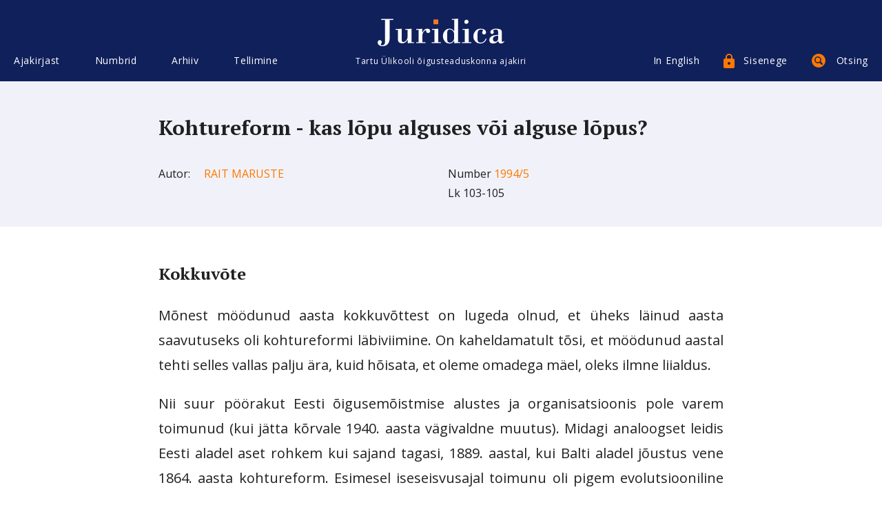

--- FILE ---
content_type: text/html; charset=UTF-8
request_url: https://juridica.ee/article.php?uri=1994_5_kohtureform_-_kas_l_pu_alguses_v_i_alguse_l_pus_
body_size: 17973
content:
<!DOCTYPE html>
<html>
<head>
  <meta charset="utf-8">
  <meta http-equiv="X-UA-Compatible" content="IE=edge">
  <meta name="viewport" content="width=device-width, initial-scale=1.0">
  <link
    href="https://fonts.googleapis.com/css?family=Open+Sans:400,400i,700,700i&amp;subset=cyrillic,cyrillic-ext,latin-ext"
    rel="stylesheet">
  <link href="https://fonts.googleapis.com/css?family=PT+Serif:400,400i,700,700i" rel="stylesheet">
  <link href="style/tipso.min.css" rel="stylesheet" type="text/css">
  <link href="style/style.css" rel="stylesheet" type="text/css">
  <title>Juridica</title>
    <script language="javascript">
      document.onmousemove = getMouseXY;
      var tempX = 0;
      var tempY = 0;

      function getMouseXY(e) {
          if (document.all) {
              tempX = event.clientX + document.body.scrollLeft
              tempY = event.clientY + document.body.scrollTop
          } else {
              tempX = e.pageX
              tempY = e.pageY
          }
      }

      function showNote(nr) {
          if (tempX + $('#note-' + nr).width() < document.body.clientWidth) {
              $('#note-' + nr).css('left', tempX + 10);
          } else {
              $('#note-' + nr).css('left', tempX - $('#note-' + nr).width() - 20);
          }
          $('#note-' + nr).css('top', tempY);
          $('#note-' + nr).show();
      }

      function hideNote(nr) {
          $('#note-' + nr).hide();
      }
  </script>
</head>

<body>
<div class="page-holder">

    <header class="header js-header">
      <div class="wrapper wrapper--xl cfx">
        <div class="header__inner cols">
          <div class="cols__item grid-4-xl header__menu">
            <div class="cols__inner">
              <div class="mobilemenu-open js-mobilemenu-open"><div class="mobilemenu-open__burger"></div>Menüü</div>
              <div class="mainmenu js-mobilemenu">
                <div class="mainmenu__close js-mobilemenu-close">Sulge</div>
                <ul class="menu">
                                   <li class="menu__item mainmenu__item js-sitemenu-item">
                    <a href="#" class="menu__link mainmenu__link js-mainmenu-link js-sitemenu-open" data-menu-name="menu-about">Ajakirjast<div class="mainmenu__submenu-toggler js-submenu-toggle"></div></a>
                    <ul class="submenu menu js-submenu" data-name="menu-about">
                    <li class="submenu__item menu__item js-submenu-item "><a href="index.php?show=about" class="submenu__link menu__link">Tutvustus</a></li>
                    <li class="submenu__item menu__item js-submenu-item "><a href="index.php?show=requirement" class="submenu__link menu__link">N&otilde;uded kaast&ouml;&ouml;le</a></li>
                    <li class="submenu__item menu__item js-submenu-item "><a href="author_list.php?show=author" class="submenu__link menu__link">Autorid</a></li>
                    <li class="submenu__item menu__item js-submenu-item "><a href="author_list.php?show=translator" class="submenu__link menu__link">Tõlkijad</a></li>
                    <li class="submenu__item menu__item js-submenu-item "><a href="index.php?show=editors" class="submenu__link menu__link">Toimetus</a></li>
                    <li class="submenu__item menu__item js-submenu-item "><a href="index.php?show=colleagues" class="submenu__link menu__link">Toimetuskolleegium</a></li>
					<!--li class="submenu__item menu__item js-submenu-item "><a href="index.php?show=supporters" class="submenu__link menu__link">Toetajad</a></li-->
                    </ul>
                  </li>
                                                        <li class="menu__item mainmenu__item js-sitemenu-item">
                    <a href="#" class="menu__link mainmenu__link js-mainmenu-link js-sitemenu-open" data-menu-name="menu-numbers">Numbrid<div class="mainmenu__submenu-toggler js-submenu-toggle"></div></a>
                    <ul class="submenu menu js-submenu" data-name="menu-numbers">

                                                                <li class="submenu__item menu__item js-submenu-item">
                         <a href="#" class="submenu__link menu__link">							2025/						 								1-2</a>
						                            <div class="mainmenu__submenu-toggler js-thirdmenu-toggle"></div>
                        <ul class="menu thirdmenu js-thirdmenu">
                                                
                                                        <li class="thirdmenu__item menu__item">
                                <a href="article.php?uri=2025_1_austatud_lugeja_" class="thirdmenu__link menu__link">Austatud lugeja!</a>
                              </li>
                                                            <li class="thirdmenu__item menu__item">
                                <a href="article.php?uri=2025_1_menetluseetika_kohtumenetluse_kiirendajana" class="thirdmenu__link menu__link">Menetluseetika kohtumenetluse kiirendajana</a>
                              </li>
                                                            <li class="thirdmenu__item menu__item">
                                <a href="article.php?uri=2025_1_tsiviilvaidluste_lahendamine_kas_ja_kuidas_saaks_parem_hagipeeglist_seaduse_muutmiseni" class="thirdmenu__link menu__link">Tsiviilvaidluste lahendamine: kas ja kuidas saaks parem? Hagipeeglist seaduse muutmiseni</a>
                              </li>
                                                            <li class="thirdmenu__item menu__item">
                                <a href="article.php?uri=2025_1_robotabiline_kas_kohtuniku_t_riist_v_i_i_de_facto_i_kohtunik_" class="thirdmenu__link menu__link">Robotabiline: kas kohtuniku tööriist või <i>de facto </i>kohtunik?</a>
                              </li>
                                                            <li class="thirdmenu__item menu__item">
                                <a href="article.php?uri=2025_1_lihtmenetluses_lahendatavate_tsiviilasjade_m_ju_apellatsioonikohtute_koormusele" class="thirdmenu__link menu__link">Lihtmenetluses lahendatavate tsiviilasjade mõju apellatsioonikohtute koormusele</a>
                              </li>
                                                            <li class="thirdmenu__item menu__item">
                                <a href="article.php?uri=2025_1_kriminaalasja_kohtueelse_menetluse_k_ige_tempokam_etapp_realiseerimine_kas_tehniline_t_v_i_me" class="thirdmenu__link menu__link">Kriminaalasja kohtueelse menetluse kõige tempokam etapp: realiseerimine. Kas tehniline töö või menetleja juriidiline kadalipp?</a>
                              </li>
                                                            <li class="thirdmenu__item menu__item">
                                <a href="article.php?uri=2025_1_kas_suured_andmemassiivid_on_t_endite_kullaauk_v_i_kriminaalmenetluse_hukatus_" class="thirdmenu__link menu__link">Kas suured andmemassiivid on tõendite kullaauk või kriminaalmenetluse hukatus?</a>
                              </li>
                                                            <li class="thirdmenu__item menu__item">
                                <a href="article.php?uri=2025_1_kaitsja_tegevus_kohtueelses_kriminaalmenetluses" class="thirdmenu__link menu__link">Kaitsja tegevus kohtueelses kriminaalmenetluses</a>
                              </li>
                                                            <li class="thirdmenu__item menu__item">
                                <a href="article.php?uri=2025_1_dokumentide_ja_teabe_kogumine_kohtu_abiga_intellektuaalomandi_iguste_rikkumise_asjades_kas_il" class="thirdmenu__link menu__link">Dokumentide ja teabe kogumine kohtu abiga intellektuaalomandi õiguste rikkumise asjades. Kas illusoorne või tegelik võimalus?</a>
                              </li>
                                                            <li class="thirdmenu__item menu__item">
                                <a href="article.php?uri=2025_1_riigikohtu_praktika_tagaseljaotsuste_teistmise_asjades" class="thirdmenu__link menu__link">Riigikohtu praktika tagaseljaotsuste teistmise asjades</a>
                              </li>
                                                            <li class="thirdmenu__item menu__item">
                                <a href="article.php?uri=2025_1_i_in_memoriam_i_endel_ploom_13_05_1935_09_01_2025" class="thirdmenu__link menu__link"><i>In memoriam</i>. Endel Ploom 13.05.1935‒09.01.2025</a>
                              </li>
                                                            <li class="thirdmenu__item menu__item">
                                <a href="article.php?uri=2025_1_tellimisinfo" class="thirdmenu__link menu__link">Tellimisinfo</a>
                              </li>
                                                        
                        </ul>                   
                      </li>
                                              <li class="submenu__item menu__item js-submenu-item">
                         <a href="#" class="submenu__link menu__link">							2025/						 								3</a>
						                            <div class="mainmenu__submenu-toggler js-thirdmenu-toggle"></div>
                        <ul class="menu thirdmenu js-thirdmenu">
                                                
                                                        <li class="thirdmenu__item menu__item">
                                <a href="article.php?uri=2025_3_hea_lugeja" class="thirdmenu__link menu__link">Hea lugeja!</a>
                              </li>
                                                            <li class="thirdmenu__item menu__item">
                                <a href="article.php?uri=2025_3_linna-_ja_vallavolikogu_valijaskonna_piiramine" class="thirdmenu__link menu__link">Linna- ja vallavolikogu valijaskonna piiramine</a>
                              </li>
                                                            <li class="thirdmenu__item menu__item">
                                <a href="article.php?uri=2025_3_kinnisasja_omaniku_iguste_kitsendamine_tulenevalt_teise_isiku_majanduslikest_huvidest" class="thirdmenu__link menu__link">Kinnisasja omaniku õiguste kitsendamine tulenevalt teise isiku majanduslikest huvidest</a>
                              </li>
                                                            <li class="thirdmenu__item menu__item">
                                <a href="article.php?uri=2025_3_korteriomaniku_kahju_h_vitamise_n_ue_korteri_histu_vastu_riigikohtu_otsus_tsiviilasjas_2-18-1" class="thirdmenu__link menu__link">Korteriomaniku kahju hüvitamise nõue korteriühistu vastu. Riigikohtu otsus tsiviilasjas 2-18-13649 ning järgnev kohtupraktika</a>
                              </li>
                                                            <li class="thirdmenu__item menu__item">
                                <a href="article.php?uri=2025_3_kas_kindlustus_iguses_eksisteerib_vastutustundliku_kindlustamise_p_him_te_" class="thirdmenu__link menu__link">Kas kindlustusõiguses eksisteerib vastutustundliku kindlustamise põhimõte?</a>
                              </li>
                                                            <li class="thirdmenu__item menu__item">
                                <a href="article.php?uri=2025_3_ameerikalikult_innovaatiliste_nn_anom-i_t_endite_vaieldav_lubatavus_eesti_kriminaalmenetluses" class="thirdmenu__link menu__link">Ameerikalikult innovaatiliste nn ANOM-i tõendite vaieldav lubatavus Eesti kriminaalmenetluses. Riigikohtu 16. jaanuari 2025. a otsus kriminaalasjas 1-21-7384 (koos kahe riigikohtuniku konkureeriva arvamusega)</a>
                              </li>
                                                            <li class="thirdmenu__item menu__item">
                                <a href="article.php?uri=2025_3_1930_aastate_ppetunnid_eesti_riiklusele" class="thirdmenu__link menu__link">1930. aastate õppetunnid Eesti riiklusele</a>
                              </li>
                                                            <li class="thirdmenu__item menu__item">
                                <a href="article.php?uri=2025_3_in_memoriam_herbert_lindm_e" class="thirdmenu__link menu__link">In memoriam. Herbert Lindmäe</a>
                              </li>
                                                            <li class="thirdmenu__item menu__item">
                                <a href="article.php?uri=2025_3_in_memoriam_j_ri_p_ld" class="thirdmenu__link menu__link">In memoriam. Jüri Põld</a>
                              </li>
                                                        
                        </ul>                   
                      </li>
                                              <li class="submenu__item menu__item js-submenu-item">
                         <a href="#" class="submenu__link menu__link">							2025/						 								4</a>
						                            <div class="mainmenu__submenu-toggler js-thirdmenu-toggle"></div>
                        <ul class="menu thirdmenu js-thirdmenu">
                                                
                                                        <li class="thirdmenu__item menu__item">
                                <a href="article.php?uri=2025_4_hea_lugeja_" class="thirdmenu__link menu__link">Hea lugeja!</a>
                              </li>
                                                            <li class="thirdmenu__item menu__item">
                                <a href="article.php?uri=2025_4_teose_j_udmine_avalikku_kasutusse_autori_iguse_kehtivuse_t_htaegade_kindlaksm_ramise_probleem" class="thirdmenu__link menu__link">Teose jõudmine avalikku kasutusse. Autoriõiguse kehtivuse tähtaegade kindlaksmääramise probleemid</a>
                              </li>
                                                            <li class="thirdmenu__item menu__item">
                                <a href="article.php?uri=2025_4_intellektuaalomandi_iguskaitse_v_imalused_arvutip_histe_leiutiste_puhul" class="thirdmenu__link menu__link">Intellektuaalomandi õiguskaitse võimalused arvutipõhiste leiutiste puhul</a>
                              </li>
                                                            <li class="thirdmenu__item menu__item">
                                <a href="article.php?uri=2025_4_euroopa_liidu_uuendatud_disainidirektiiv_levaade_olulisematest_muudatustest_ja_nende_m_just_e" class="thirdmenu__link menu__link">Euroopa Liidu uuendatud disainidirektiiv: ülevaade olulisematest muudatustest ja nende mõjust Eestis kehtivale disainiõigusele</a>
                              </li>
                                                            <li class="thirdmenu__item menu__item">
                                <a href="article.php?uri=2025_4_euroopa_liidu_intellektuaalomandiv_rgustiku_kaubam_rgialased_hised_praktikad" class="thirdmenu__link menu__link">Euroopa Liidu intellektuaalomandivõrgustiku kaubamärgialased ühised praktikad</a>
                              </li>
                                                            <li class="thirdmenu__item menu__item">
                                <a href="article.php?uri=2025_4_autori_iguse_komisjon_patendiametis_p_devus_menetlus_ja_roll_lepitajana" class="thirdmenu__link menu__link">Autoriõiguse komisjon Patendiametis: pädevus, menetlus ja roll lepitajana</a>
                              </li>
                                                            <li class="thirdmenu__item menu__item">
                                <a href="article.php?uri=2025_4_j_relevalve_kollektiivse_esindamise_organisatsioonide_le_ja_selle_proovikivid" class="thirdmenu__link menu__link">Järelevalve kollektiivse esindamise organisatsioonide üle ja selle proovikivid</a>
                              </li>
                                                            <li class="thirdmenu__item menu__item">
                                <a href="article.php?uri=2025_4_heinrich_schneider_tema_aeg_teeristid_ja_uurimuslik_p_rand" class="thirdmenu__link menu__link">Heinrich Schneider ‒ tema aeg, teeristid ja uurimuslik pärand</a>
                              </li>
                                                        
                        </ul>                   
                      </li>
                                              <li class="submenu__item menu__item js-submenu-item">
                         <a href="#" class="submenu__link menu__link">							2025/						 								5</a>
						                            <div class="mainmenu__submenu-toggler js-thirdmenu-toggle"></div>
                        <ul class="menu thirdmenu js-thirdmenu">
                                                
                                                        <li class="thirdmenu__item menu__item">
                                <a href="article.php?uri=2025_5_austatud_lugeja_" class="thirdmenu__link menu__link">Austatud lugeja!</a>
                              </li>
                                                            <li class="thirdmenu__item menu__item">
                                <a href="article.php?uri=2025_5_kohtuhalduse_reformikavast_p_hiseaduslikkuse_vaatevinklist" class="thirdmenu__link menu__link">Kohtuhalduse reformikavast põhiseaduslikkuse vaatevinklist</a>
                              </li>
                                                            <li class="thirdmenu__item menu__item">
                                <a href="article.php?uri=2025_5_euroopa_prokuratuuri_delegaatprokur_ride_v_line_s_ltumatus" class="thirdmenu__link menu__link">Euroopa Prokuratuuri delegaatprokuröride väline sõltumatus</a>
                              </li>
                                                            <li class="thirdmenu__item menu__item">
                                <a href="article.php?uri=2025_5_kaitsja_osalemine_kohtulikul_uurimisel_kriminaalmenetluses" class="thirdmenu__link menu__link">Kaitsja osalemine kohtulikul uurimisel kriminaalmenetluses</a>
                              </li>
                                                            <li class="thirdmenu__item menu__item">
                                <a href="article.php?uri=2025_5_teabehange_t_endina_kriminaalmenetluses" class="thirdmenu__link menu__link">Teabehange tõendina kriminaalmenetluses</a>
                              </li>
                                                            <li class="thirdmenu__item menu__item">
                                <a href="article.php?uri=2025_5_side_asukohaandmete_t_tlemine_ohualap_hise_riikliku_ohuteavituse_edastamisel_millised_on_igus" class="thirdmenu__link menu__link">Side asukohaandmete töötlemine ohualapõhise riikliku ohuteavituse edastamisel. Millised on õiguslikud raamid?</a>
                              </li>
                                                            <li class="thirdmenu__item menu__item">
                                <a href="article.php?uri=2025_5_olulise_vahendi_doktriin_euroopa_liidu_ja_eesti_konkurentsi_iguses_ning_selle_viimased_arengu" class="thirdmenu__link menu__link">Olulise vahendi doktriin Euroopa Liidu ja Eesti konkurentsiõiguses ning selle viimased arengusuunad digiturgudel</a>
                              </li>
                                                            <li class="thirdmenu__item menu__item">
                                <a href="article.php?uri=2025_5_in_memoriam_holger_schwemer" class="thirdmenu__link menu__link">In memoriam. Holger Schwemer</a>
                              </li>
                                                            <li class="thirdmenu__item menu__item">
                                <a href="article.php?uri=2025_5_in_memoriam_tanel_kerikm_e" class="thirdmenu__link menu__link">In memoriam. Tanel Kerikmäe</a>
                              </li>
                                                        
                        </ul>                   
                      </li>
                                              <li class="submenu__item menu__item js-submenu-item">
                         <a href="#" class="submenu__link menu__link">							2025/						 								6-7</a>
						                            <div class="mainmenu__submenu-toggler js-thirdmenu-toggle"></div>
                        <ul class="menu thirdmenu js-thirdmenu">
                                                
                                                        <li class="thirdmenu__item menu__item">
                                <a href="article.php?uri=2025_6-7_armas_lugeja_" class="thirdmenu__link menu__link">Armas lugeja!</a>
                              </li>
                                                            <li class="thirdmenu__item menu__item">
                                <a href="article.php?uri=2025_6-7_kas_iguslik_t_lge_v_i_poliitiline_kompromiss_sisetehingu_ja_hankijate_koost_regulatsiooni_l" class="thirdmenu__link menu__link">Kas õiguslik tõlge või poliitiline kompromiss? Sisetehingu ja hankijate koostöö regulatsiooni ülevõtmine</a>
                              </li>
                                                            <li class="thirdmenu__item menu__item">
                                <a href="article.php?uri=2025_6-7_avalik-_iguslike_konkursside_paralleelmaailm" class="thirdmenu__link menu__link">Avalik-õiguslike konkursside paralleelmaailm</a>
                              </li>
                                                            <li class="thirdmenu__item menu__item">
                                <a href="article.php?uri=2025_6-7_riigihangete_roll_innovatsiooni_ja_avaandmete_poliitika_edendamisel" class="thirdmenu__link menu__link">Riigihangete roll innovatsiooni ja avaandmete poliitika edendamisel</a>
                              </li>
                                                            <li class="thirdmenu__item menu__item">
                                <a href="article.php?uri=2025_6-7_aktuaalsed_igusk_simused_eesti_ja_leedu_kaitse-_ja_julgeolekuhangetes" class="thirdmenu__link menu__link">Aktuaalsed õigusküsimused Eesti ja Leedu kaitse- ja julgeolekuhangetes</a>
                              </li>
                                                            <li class="thirdmenu__item menu__item">
                                <a href="article.php?uri=2025_6-7_d_naamiline_hankes_steem_kui_riigihanke_vahend_iguslikud_v_imalused_ja_praktiline_reaalsus" class="thirdmenu__link menu__link">Dünaamiline hankesüsteem kui riigihanke vahend: õiguslikud võimalused ja praktiline reaalsus</a>
                              </li>
                                                            <li class="thirdmenu__item menu__item">
                                <a href="article.php?uri=2025_6-7_t_ptingimuste_direktiivi_kohaldamine_hankelepingutele" class="thirdmenu__link menu__link">Tüüptingimuste direktiivi kohaldamine hankelepingutele</a>
                              </li>
                                                            <li class="thirdmenu__item menu__item">
                                <a href="article.php?uri=2025_6-7_kui_konkurentsi_igus_ja_riigihanke_igus_kohtuvad" class="thirdmenu__link menu__link">Kui konkurentsiõigus ja riigihankeõigus kohtuvad</a>
                              </li>
                                                            <li class="thirdmenu__item menu__item">
                                <a href="article.php?uri=2025_6-7_hinna_muutmine_hankelepingus_lepingu-_riigiabi-_ja_riigihanke_iguslikud_aspektid_kommentaar" class="thirdmenu__link menu__link">Hinna muutmine hankelepingus: lepingu-, riigiabi- ja riigihankeõiguslikud aspektid. Kommentaar Riigikohtu otsusele haldusasjas 3-21-958</a>
                              </li>
                                                            <li class="thirdmenu__item menu__item">
                                <a href="article.php?uri=2025_6-7_euroopa_inim_iguste_kohtu_otsus_asjades_uab_profarma_ja_uab_bona_diagnosis_vs_leedu_ehk_kui" class="thirdmenu__link menu__link">Euroopa Inimõiguste Kohtu otsus asjades UAB Profarma ja UAB Bona Diagnosis vs. Leedu. Ehk kuidas inimõiguste kohus leidis endas riigihankeõiguse soone</a>
                              </li>
                                                            <li class="thirdmenu__item menu__item">
                                <a href="article.php?uri=2025_6-7_riigihanke_igus_2025_teha_ise_v_i_sisse_osta_aktuaalseid_probleeme_" class="thirdmenu__link menu__link">„Riigihankeõigus 2025: teha ise või sisse osta? Aktuaalseid probleeme"</a>
                              </li>
                                                        
                        </ul>                   
                      </li>
                                            
                                            <li class="submenu__item menu__item js-submenu-item">
                        <a href="archive.php" class="submenu__link menu__link">Arhiiv</a>
                      </li>

					 <li class="sitemenu__item menu__item js-sitemenu-subitem">
                       <a href="open.php" class="sitemenu__link menu__link">Avatud artiklid</a>
                     </li>
                    </ul>
                  </li>
                                                      <li class="menu__item mainmenu__item js-sitemenu-item">
                    <a href="#" class="menu__link mainmenu__link js-mainmenu-link js-sitemenu-open" data-menu-name="menu-archive">Arhiiv<div class="mainmenu__submenu-toggler js-submenu-toggle"></div></a>
                    <ul class="submenu menu js-submenu" data-name="menu-archive">
                    
					
					<li class="ubmenu__item menu__item">
                     <a href="open.php" class="submenu__link menu__link">Avatud artiklid</a>
					 <div class="mainmenu__submenu-toggler js-thirdmenu-toggle"></div>
                   </li>
				   
					                                         
                     <li class="submenu__item menu__item js-submenu-item">
                        <a href="#" class="submenu__link menu__link">2025</a>
                        <div class="mainmenu__submenu-toggler js-thirdmenu-toggle"></div>
                        <ul class="menu thirdmenu js-thirdmenu">
                                             
                                                     <li class="thirdmenu__item menu__item"><a href="issue.php?id=320" class="thirdmenu__link menu__link">
						  2025/						  			  
						  								1-2						    					       </a></li>
                                                    <li class="thirdmenu__item menu__item"><a href="issue.php?id=321" class="thirdmenu__link menu__link">
						  2025/						  			  
						  								3						    					       </a></li>
                                                    <li class="thirdmenu__item menu__item"><a href="issue.php?id=323" class="thirdmenu__link menu__link">
						  2025/						  			  
						  								4						    					       </a></li>
                                                    <li class="thirdmenu__item menu__item"><a href="issue.php?id=324" class="thirdmenu__link menu__link">
						  2025/						  			  
						  								5						    					       </a></li>
                                                    <li class="thirdmenu__item menu__item"><a href="issue.php?id=325" class="thirdmenu__link menu__link">
						  2025/						  			  
						  								6-7						    					       </a></li>
                                                 
                                                  </ul>
                      </li>
                                                               
                     <li class="submenu__item menu__item js-submenu-item">
                        <a href="#" class="submenu__link menu__link">2024</a>
                        <div class="mainmenu__submenu-toggler js-thirdmenu-toggle"></div>
                        <ul class="menu thirdmenu js-thirdmenu">
                                             
                                                     <li class="thirdmenu__item menu__item"><a href="issue.php?id=322" class="thirdmenu__link menu__link">
						  						  			  
						  								Riigiõiguse aastaraamat 2024						    					       </a></li>
                                                    <li class="thirdmenu__item menu__item"><a href="issue.php?id=310" class="thirdmenu__link menu__link">
						  2024/						  			  
						  								1						    					       </a></li>
                                                    <li class="thirdmenu__item menu__item"><a href="issue.php?id=311" class="thirdmenu__link menu__link">
						  2024/						  			  
						  								2						    					       </a></li>
                                                    <li class="thirdmenu__item menu__item"><a href="issue.php?id=312" class="thirdmenu__link menu__link">
						  2024/						  			  
						  								3						    					       </a></li>
                                                    <li class="thirdmenu__item menu__item"><a href="issue.php?id=313" class="thirdmenu__link menu__link">
						  2024/						  			  
						  								4						    					       </a></li>
                                                    <li class="thirdmenu__item menu__item"><a href="issue.php?id=315" class="thirdmenu__link menu__link">
						  2024/						  			  
						  								5						    					       </a></li>
                                                    <li class="thirdmenu__item menu__item"><a href="issue.php?id=316" class="thirdmenu__link menu__link">
						  2024/						  			  
						  								6						    					       </a></li>
                                                    <li class="thirdmenu__item menu__item"><a href="issue.php?id=317" class="thirdmenu__link menu__link">
						  2024/						  			  
						  								7						    					       </a></li>
                                                    <li class="thirdmenu__item menu__item"><a href="issue.php?id=318" class="thirdmenu__link menu__link">
						  2024/						  			  
						  								8						    					       </a></li>
                                                    <li class="thirdmenu__item menu__item"><a href="issue.php?id=319" class="thirdmenu__link menu__link">
						  2024/						  			  
						  								9-10						    					       </a></li>
                                                 
                                                  </ul>
                      </li>
                                                               
                     <li class="submenu__item menu__item js-submenu-item">
                        <a href="#" class="submenu__link menu__link">2023</a>
                        <div class="mainmenu__submenu-toggler js-thirdmenu-toggle"></div>
                        <ul class="menu thirdmenu js-thirdmenu">
                                             
                                                     <li class="thirdmenu__item menu__item"><a href="issue.php?id=314" class="thirdmenu__link menu__link">
						  						  			  
						  								Riigiõiguse aastaraamat 2023						    					       </a></li>
                                                    <li class="thirdmenu__item menu__item"><a href="issue.php?id=300" class="thirdmenu__link menu__link">
						  2023/						  			  
						  								1						    					       </a></li>
                                                    <li class="thirdmenu__item menu__item"><a href="issue.php?id=302" class="thirdmenu__link menu__link">
						  2023/						  			  
						  								2						    					       </a></li>
                                                    <li class="thirdmenu__item menu__item"><a href="issue.php?id=303" class="thirdmenu__link menu__link">
						  2023/						  			  
						  								3						    					       </a></li>
                                                    <li class="thirdmenu__item menu__item"><a href="issue.php?id=304" class="thirdmenu__link menu__link">
						  2023/						  			  
						  								4-5						    					       </a></li>
                                                    <li class="thirdmenu__item menu__item"><a href="issue.php?id=305" class="thirdmenu__link menu__link">
						  2023/						  			  
						  								6						    					       </a></li>
                                                    <li class="thirdmenu__item menu__item"><a href="issue.php?id=306" class="thirdmenu__link menu__link">
						  2023/						  			  
						  								7						    					       </a></li>
                                                    <li class="thirdmenu__item menu__item"><a href="issue.php?id=307" class="thirdmenu__link menu__link">
						  2023/						  			  
						  								8						    					       </a></li>
                                                    <li class="thirdmenu__item menu__item"><a href="issue.php?id=308" class="thirdmenu__link menu__link">
						  2023/						  			  
						  								9						    					       </a></li>
                                                    <li class="thirdmenu__item menu__item"><a href="issue.php?id=309" class="thirdmenu__link menu__link">
						  2023/						  			  
						  								10						    					       </a></li>
                                                 
                                                  </ul>
                      </li>
                                                               
                     <li class="submenu__item menu__item js-submenu-item">
                        <a href="#" class="submenu__link menu__link">2022</a>
                        <div class="mainmenu__submenu-toggler js-thirdmenu-toggle"></div>
                        <ul class="menu thirdmenu js-thirdmenu">
                                             
                                                     <li class="thirdmenu__item menu__item"><a href="issue.php?id=301" class="thirdmenu__link menu__link">
						  						  			  
						  								Riigiõiguse aastaraamat 2022						    					       </a></li>
                                                    <li class="thirdmenu__item menu__item"><a href="issue.php?id=291" class="thirdmenu__link menu__link">
						  2022/						  			  
						  								1						    					       </a></li>
                                                    <li class="thirdmenu__item menu__item"><a href="issue.php?id=292" class="thirdmenu__link menu__link">
						  2022/						  			  
						  								2						    					       </a></li>
                                                    <li class="thirdmenu__item menu__item"><a href="issue.php?id=293" class="thirdmenu__link menu__link">
						  2022/						  			  
						  								3						    					       </a></li>
                                                    <li class="thirdmenu__item menu__item"><a href="issue.php?id=294" class="thirdmenu__link menu__link">
						  2022/						  			  
						  								4						    					       </a></li>
                                                    <li class="thirdmenu__item menu__item"><a href="issue.php?id=295" class="thirdmenu__link menu__link">
						  2022/						  			  
						  								5						    					       </a></li>
                                                    <li class="thirdmenu__item menu__item"><a href="issue.php?id=297" class="thirdmenu__link menu__link">
						  2022/						  			  
						  								7						    					       </a></li>
                                                    <li class="thirdmenu__item menu__item"><a href="issue.php?id=298" class="thirdmenu__link menu__link">
						  2022/						  			  
						  								8						    					       </a></li>
                                                    <li class="thirdmenu__item menu__item"><a href="issue.php?id=299" class="thirdmenu__link menu__link">
						  2022/						  			  
						  								9-10						    					       </a></li>
                                                    <li class="thirdmenu__item menu__item"><a href="issue.php?id=296" class="thirdmenu__link menu__link">
						  2022/						  			  
						  								6						    					       </a></li>
                                                 
                                                  </ul>
                      </li>
                                                               
                     <li class="submenu__item menu__item js-submenu-item">
                        <a href="#" class="submenu__link menu__link">2021</a>
                        <div class="mainmenu__submenu-toggler js-thirdmenu-toggle"></div>
                        <ul class="menu thirdmenu js-thirdmenu">
                                             
                                                     <li class="thirdmenu__item menu__item"><a href="issue.php?id=287" class="thirdmenu__link menu__link">
						  						  			  
						  								Riigiõiguse aastaraamat 2021						    					       </a></li>
                                                    <li class="thirdmenu__item menu__item"><a href="issue.php?id=281" class="thirdmenu__link menu__link">
						  2021/						  			  
						  								1						    					       </a></li>
                                                    <li class="thirdmenu__item menu__item"><a href="issue.php?id=282" class="thirdmenu__link menu__link">
						  2021/						  			  
						  								2						    					       </a></li>
                                                    <li class="thirdmenu__item menu__item"><a href="issue.php?id=283" class="thirdmenu__link menu__link">
						  2021/						  			  
						  								3						    					       </a></li>
                                                    <li class="thirdmenu__item menu__item"><a href="issue.php?id=289" class="thirdmenu__link menu__link">
						  2021/						  			  
						  								9						    					       </a></li>
                                                    <li class="thirdmenu__item menu__item"><a href="issue.php?id=288" class="thirdmenu__link menu__link">
						  2021/						  			  
						  								7-8						    					       </a></li>
                                                    <li class="thirdmenu__item menu__item"><a href="issue.php?id=286" class="thirdmenu__link menu__link">
						  2021/						  			  
						  								6						    					       </a></li>
                                                    <li class="thirdmenu__item menu__item"><a href="issue.php?id=285" class="thirdmenu__link menu__link">
						  2021/						  			  
						  								5						    					       </a></li>
                                                    <li class="thirdmenu__item menu__item"><a href="issue.php?id=284" class="thirdmenu__link menu__link">
						  2021/						  			  
						  								4						    					       </a></li>
                                                    <li class="thirdmenu__item menu__item"><a href="issue.php?id=290" class="thirdmenu__link menu__link">
						  2021/						  			  
						  								10						    					       </a></li>
                                                 
                                                  </ul>
                      </li>
                                                               
                     <li class="submenu__item menu__item js-submenu-item">
                        <a href="#" class="submenu__link menu__link">2020</a>
                        <div class="mainmenu__submenu-toggler js-thirdmenu-toggle"></div>
                        <ul class="menu thirdmenu js-thirdmenu">
                                             
                                                     <li class="thirdmenu__item menu__item"><a href="issue.php?id=275" class="thirdmenu__link menu__link">
						  						  			  
						  								Riigiõiguse aastaraamat 2020						    					       </a></li>
                                                    <li class="thirdmenu__item menu__item"><a href="issue.php?id=270" class="thirdmenu__link menu__link">
						  2020/						  			  
						  								1						    					       </a></li>
                                                    <li class="thirdmenu__item menu__item"><a href="issue.php?id=271" class="thirdmenu__link menu__link">
						  2020/						  			  
						  								2						    					       </a></li>
                                                    <li class="thirdmenu__item menu__item"><a href="issue.php?id=272" class="thirdmenu__link menu__link">
						  2020/						  			  
						  								3						    					       </a></li>
                                                    <li class="thirdmenu__item menu__item"><a href="issue.php?id=273" class="thirdmenu__link menu__link">
						  2020/						  			  
						  								4						    					       </a></li>
                                                    <li class="thirdmenu__item menu__item"><a href="issue.php?id=274" class="thirdmenu__link menu__link">
						  2020/						  			  
						  								5						    					       </a></li>
                                                    <li class="thirdmenu__item menu__item"><a href="issue.php?id=276" class="thirdmenu__link menu__link">
						  2020/						  			  
						  								6						    					       </a></li>
                                                    <li class="thirdmenu__item menu__item"><a href="issue.php?id=277" class="thirdmenu__link menu__link">
						  2020/						  			  
						  								7						    					       </a></li>
                                                    <li class="thirdmenu__item menu__item"><a href="issue.php?id=278" class="thirdmenu__link menu__link">
						  2020/						  			  
						  								8						    					       </a></li>
                                                    <li class="thirdmenu__item menu__item"><a href="issue.php?id=279" class="thirdmenu__link menu__link">
						  2020/						  			  
						  								9						    					       </a></li>
                                                    <li class="thirdmenu__item menu__item"><a href="issue.php?id=280" class="thirdmenu__link menu__link">
						  2020/						  			  
						  								10						    					       </a></li>
                                                 
                                                  </ul>
                      </li>
                                                               
                     <li class="submenu__item menu__item js-submenu-item">
                        <a href="#" class="submenu__link menu__link">2019</a>
                        <div class="mainmenu__submenu-toggler js-thirdmenu-toggle"></div>
                        <ul class="menu thirdmenu js-thirdmenu">
                                             
                                                     <li class="thirdmenu__item menu__item"><a href="issue.php?id=260" class="thirdmenu__link menu__link">
						  2019/						  			  
						  								1						    					       </a></li>
                                                    <li class="thirdmenu__item menu__item"><a href="issue.php?id=261" class="thirdmenu__link menu__link">
						  2019/						  			  
						  								2						    					       </a></li>
                                                    <li class="thirdmenu__item menu__item"><a href="issue.php?id=262" class="thirdmenu__link menu__link">
						  2019/						  			  
						  								3						    					       </a></li>
                                                    <li class="thirdmenu__item menu__item"><a href="issue.php?id=268" class="thirdmenu__link menu__link">
						  2019/						  			  
						  								9						    					       </a></li>
                                                    <li class="thirdmenu__item menu__item"><a href="issue.php?id=267" class="thirdmenu__link menu__link">
						  2019/						  			  
						  								8						    					       </a></li>
                                                    <li class="thirdmenu__item menu__item"><a href="issue.php?id=266" class="thirdmenu__link menu__link">
						  2019/						  			  
						  								7						    					       </a></li>
                                                    <li class="thirdmenu__item menu__item"><a href="issue.php?id=265" class="thirdmenu__link menu__link">
						  2019/						  			  
						  								6						    					       </a></li>
                                                    <li class="thirdmenu__item menu__item"><a href="issue.php?id=264" class="thirdmenu__link menu__link">
						  2019/						  			  
						  								5						    					       </a></li>
                                                    <li class="thirdmenu__item menu__item"><a href="issue.php?id=263" class="thirdmenu__link menu__link">
						  2019/						  			  
						  								4						    					       </a></li>
                                                    <li class="thirdmenu__item menu__item"><a href="issue.php?id=269" class="thirdmenu__link menu__link">
						  2019/						  			  
						  								10						    					       </a></li>
                                                 
                                                  </ul>
                      </li>
                                                               
                     <li class="submenu__item menu__item js-submenu-item">
                        <a href="#" class="submenu__link menu__link">2018</a>
                        <div class="mainmenu__submenu-toggler js-thirdmenu-toggle"></div>
                        <ul class="menu thirdmenu js-thirdmenu">
                                             
                                                     <li class="thirdmenu__item menu__item"><a href="issue.php?id=250" class="thirdmenu__link menu__link">
						  2018/						  			  
						  								1						    					       </a></li>
                                                    <li class="thirdmenu__item menu__item"><a href="issue.php?id=251" class="thirdmenu__link menu__link">
						  2018/						  			  
						  								2						    					       </a></li>
                                                    <li class="thirdmenu__item menu__item"><a href="issue.php?id=252" class="thirdmenu__link menu__link">
						  2018/						  			  
						  								3						    					       </a></li>
                                                    <li class="thirdmenu__item menu__item"><a href="issue.php?id=258" class="thirdmenu__link menu__link">
						  2018/						  			  
						  								9						    					       </a></li>
                                                    <li class="thirdmenu__item menu__item"><a href="issue.php?id=257" class="thirdmenu__link menu__link">
						  2018/						  			  
						  								8						    					       </a></li>
                                                    <li class="thirdmenu__item menu__item"><a href="issue.php?id=256" class="thirdmenu__link menu__link">
						  2018/						  			  
						  								7						    					       </a></li>
                                                    <li class="thirdmenu__item menu__item"><a href="issue.php?id=255" class="thirdmenu__link menu__link">
						  2018/						  			  
						  								6						    					       </a></li>
                                                    <li class="thirdmenu__item menu__item"><a href="issue.php?id=254" class="thirdmenu__link menu__link">
						  2018/						  			  
						  								5						    					       </a></li>
                                                    <li class="thirdmenu__item menu__item"><a href="issue.php?id=253" class="thirdmenu__link menu__link">
						  2018/						  			  
						  								4						    					       </a></li>
                                                    <li class="thirdmenu__item menu__item"><a href="issue.php?id=259" class="thirdmenu__link menu__link">
						  2018/						  			  
						  								10						    					       </a></li>
                                                 
                                                  </ul>
                      </li>
                                                               
                     <li class="submenu__item menu__item js-submenu-item">
                        <a href="#" class="submenu__link menu__link">2017</a>
                        <div class="mainmenu__submenu-toggler js-thirdmenu-toggle"></div>
                        <ul class="menu thirdmenu js-thirdmenu">
                                             
                                                     <li class="thirdmenu__item menu__item"><a href="issue.php?id=248" class="thirdmenu__link menu__link">
						  2017/						  			  
						  								1						    					       </a></li>
                                                    <li class="thirdmenu__item menu__item"><a href="issue.php?id=200" class="thirdmenu__link menu__link">
						  2017/						  			  
						  								2						    					       </a></li>
                                                    <li class="thirdmenu__item menu__item"><a href="issue.php?id=175" class="thirdmenu__link menu__link">
						  2017/						  			  
						  								3						    					       </a></li>
                                                    <li class="thirdmenu__item menu__item"><a href="issue.php?id=27" class="thirdmenu__link menu__link">
						  2017/						  			  
						  								9						    					       </a></li>
                                                    <li class="thirdmenu__item menu__item"><a href="issue.php?id=150" class="thirdmenu__link menu__link">
						  2017/						  			  
						  								4						    					       </a></li>
                                                    <li class="thirdmenu__item menu__item"><a href="issue.php?id=125" class="thirdmenu__link menu__link">
						  2017/						  			  
						  								5						    					       </a></li>
                                                    <li class="thirdmenu__item menu__item"><a href="issue.php?id=100" class="thirdmenu__link menu__link">
						  2017/						  			  
						  								6						    					       </a></li>
                                                    <li class="thirdmenu__item menu__item"><a href="issue.php?id=75" class="thirdmenu__link menu__link">
						  2017/						  			  
						  								7						    					       </a></li>
                                                    <li class="thirdmenu__item menu__item"><a href="issue.php?id=51" class="thirdmenu__link menu__link">
						  2017/						  			  
						  								8						    					       </a></li>
                                                    <li class="thirdmenu__item menu__item"><a href="issue.php?id=249" class="thirdmenu__link menu__link">
						  2017/						  			  
						  								10						    					       </a></li>
                                                 
                                                  </ul>
                      </li>
                                                               
                     <li class="submenu__item menu__item js-submenu-item">
                        <a href="#" class="submenu__link menu__link">2016</a>
                        <div class="mainmenu__submenu-toggler js-thirdmenu-toggle"></div>
                        <ul class="menu thirdmenu js-thirdmenu">
                                             
                                                     <li class="thirdmenu__item menu__item"><a href="issue.php?id=247" class="thirdmenu__link menu__link">
						  2016/						  			  
						  								1						    					       </a></li>
                                                    <li class="thirdmenu__item menu__item"><a href="issue.php?id=199" class="thirdmenu__link menu__link">
						  2016/						  			  
						  								2						    					       </a></li>
                                                    <li class="thirdmenu__item menu__item"><a href="issue.php?id=174" class="thirdmenu__link menu__link">
						  2016/						  			  
						  								3						    					       </a></li>
                                                    <li class="thirdmenu__item menu__item"><a href="issue.php?id=223" class="thirdmenu__link menu__link">
						  2016/						  			  
						  								10						    					       </a></li>
                                                    <li class="thirdmenu__item menu__item"><a href="issue.php?id=149" class="thirdmenu__link menu__link">
						  2016/						  			  
						  								4						    					       </a></li>
                                                    <li class="thirdmenu__item menu__item"><a href="issue.php?id=124" class="thirdmenu__link menu__link">
						  2016/						  			  
						  								5						    					       </a></li>
                                                    <li class="thirdmenu__item menu__item"><a href="issue.php?id=99" class="thirdmenu__link menu__link">
						  2016/						  			  
						  								6						    					       </a></li>
                                                    <li class="thirdmenu__item menu__item"><a href="issue.php?id=74" class="thirdmenu__link menu__link">
						  2016/						  			  
						  								7						    					       </a></li>
                                                    <li class="thirdmenu__item menu__item"><a href="issue.php?id=50" class="thirdmenu__link menu__link">
						  2016/						  			  
						  								8						    					       </a></li>
                                                    <li class="thirdmenu__item menu__item"><a href="issue.php?id=26" class="thirdmenu__link menu__link">
						  2016/						  			  
						  								9						    					       </a></li>
                                                 
                                                  </ul>
                      </li>
                                                               
                     <li class="submenu__item menu__item js-submenu-item">
                        <a href="#" class="submenu__link menu__link">2015</a>
                        <div class="mainmenu__submenu-toggler js-thirdmenu-toggle"></div>
                        <ul class="menu thirdmenu js-thirdmenu">
                                             
                                                     <li class="thirdmenu__item menu__item"><a href="issue.php?id=246" class="thirdmenu__link menu__link">
						  2015/						  			  
						  								1						    					       </a></li>
                                                    <li class="thirdmenu__item menu__item"><a href="issue.php?id=198" class="thirdmenu__link menu__link">
						  2015/						  			  
						  								2						    					       </a></li>
                                                    <li class="thirdmenu__item menu__item"><a href="issue.php?id=173" class="thirdmenu__link menu__link">
						  2015/						  			  
						  								3						    					       </a></li>
                                                    <li class="thirdmenu__item menu__item"><a href="issue.php?id=222" class="thirdmenu__link menu__link">
						  2015/						  			  
						  								10						    					       </a></li>
                                                    <li class="thirdmenu__item menu__item"><a href="issue.php?id=148" class="thirdmenu__link menu__link">
						  2015/						  			  
						  								4						    					       </a></li>
                                                    <li class="thirdmenu__item menu__item"><a href="issue.php?id=123" class="thirdmenu__link menu__link">
						  2015/						  			  
						  								5						    					       </a></li>
                                                    <li class="thirdmenu__item menu__item"><a href="issue.php?id=98" class="thirdmenu__link menu__link">
						  2015/						  			  
						  								6						    					       </a></li>
                                                    <li class="thirdmenu__item menu__item"><a href="issue.php?id=73" class="thirdmenu__link menu__link">
						  2015/						  			  
						  								7						    					       </a></li>
                                                    <li class="thirdmenu__item menu__item"><a href="issue.php?id=49" class="thirdmenu__link menu__link">
						  2015/						  			  
						  								8						    					       </a></li>
                                                    <li class="thirdmenu__item menu__item"><a href="issue.php?id=25" class="thirdmenu__link menu__link">
						  2015/						  			  
						  								9						    					       </a></li>
                                                 
                                                  </ul>
                      </li>
                                                               
                     <li class="submenu__item menu__item js-submenu-item">
                        <a href="#" class="submenu__link menu__link">2014</a>
                        <div class="mainmenu__submenu-toggler js-thirdmenu-toggle"></div>
                        <ul class="menu thirdmenu js-thirdmenu">
                                             
                                                     <li class="thirdmenu__item menu__item"><a href="issue.php?id=245" class="thirdmenu__link menu__link">
						  2014/						  			  
						  								1						    					       </a></li>
                                                    <li class="thirdmenu__item menu__item"><a href="issue.php?id=197" class="thirdmenu__link menu__link">
						  2014/						  			  
						  								2						    					       </a></li>
                                                    <li class="thirdmenu__item menu__item"><a href="issue.php?id=172" class="thirdmenu__link menu__link">
						  2014/						  			  
						  								3						    					       </a></li>
                                                    <li class="thirdmenu__item menu__item"><a href="issue.php?id=147" class="thirdmenu__link menu__link">
						  2014/						  			  
						  								4						    					       </a></li>
                                                    <li class="thirdmenu__item menu__item"><a href="issue.php?id=122" class="thirdmenu__link menu__link">
						  2014/						  			  
						  								5						    					       </a></li>
                                                    <li class="thirdmenu__item menu__item"><a href="issue.php?id=97" class="thirdmenu__link menu__link">
						  2014/						  			  
						  								6						    					       </a></li>
                                                    <li class="thirdmenu__item menu__item"><a href="issue.php?id=72" class="thirdmenu__link menu__link">
						  2014/						  			  
						  								7						    					       </a></li>
                                                    <li class="thirdmenu__item menu__item"><a href="issue.php?id=48" class="thirdmenu__link menu__link">
						  2014/						  			  
						  								8						    					       </a></li>
                                                    <li class="thirdmenu__item menu__item"><a href="issue.php?id=221" class="thirdmenu__link menu__link">
						  2014/						  			  
						  								10						    					       </a></li>
                                                    <li class="thirdmenu__item menu__item"><a href="issue.php?id=24" class="thirdmenu__link menu__link">
						  2014/						  			  
						  								9						    					       </a></li>
                                                 
                                                  </ul>
                      </li>
                                                               
                     <li class="submenu__item menu__item js-submenu-item">
                        <a href="#" class="submenu__link menu__link">2013</a>
                        <div class="mainmenu__submenu-toggler js-thirdmenu-toggle"></div>
                        <ul class="menu thirdmenu js-thirdmenu">
                                             
                                                     <li class="thirdmenu__item menu__item"><a href="issue.php?id=244" class="thirdmenu__link menu__link">
						  2013/						  			  
						  								1						    					       </a></li>
                                                    <li class="thirdmenu__item menu__item"><a href="issue.php?id=196" class="thirdmenu__link menu__link">
						  2013/						  			  
						  								2						    					       </a></li>
                                                    <li class="thirdmenu__item menu__item"><a href="issue.php?id=171" class="thirdmenu__link menu__link">
						  2013/						  			  
						  								3						    					       </a></li>
                                                    <li class="thirdmenu__item menu__item"><a href="issue.php?id=220" class="thirdmenu__link menu__link">
						  2013/						  			  
						  								10						    					       </a></li>
                                                    <li class="thirdmenu__item menu__item"><a href="issue.php?id=146" class="thirdmenu__link menu__link">
						  2013/						  			  
						  								4						    					       </a></li>
                                                    <li class="thirdmenu__item menu__item"><a href="issue.php?id=121" class="thirdmenu__link menu__link">
						  2013/						  			  
						  								5						    					       </a></li>
                                                    <li class="thirdmenu__item menu__item"><a href="issue.php?id=96" class="thirdmenu__link menu__link">
						  2013/						  			  
						  								6						    					       </a></li>
                                                    <li class="thirdmenu__item menu__item"><a href="issue.php?id=71" class="thirdmenu__link menu__link">
						  2013/						  			  
						  								7						    					       </a></li>
                                                    <li class="thirdmenu__item menu__item"><a href="issue.php?id=47" class="thirdmenu__link menu__link">
						  2013/						  			  
						  								8						    					       </a></li>
                                                    <li class="thirdmenu__item menu__item"><a href="issue.php?id=23" class="thirdmenu__link menu__link">
						  2013/						  			  
						  								9						    					       </a></li>
                                                 
                                                  </ul>
                      </li>
                                                               
                     <li class="submenu__item menu__item js-submenu-item">
                        <a href="#" class="submenu__link menu__link">2012</a>
                        <div class="mainmenu__submenu-toggler js-thirdmenu-toggle"></div>
                        <ul class="menu thirdmenu js-thirdmenu">
                                             
                                                     <li class="thirdmenu__item menu__item"><a href="issue.php?id=243" class="thirdmenu__link menu__link">
						  2012/						  			  
						  								1						    					       </a></li>
                                                    <li class="thirdmenu__item menu__item"><a href="issue.php?id=195" class="thirdmenu__link menu__link">
						  2012/						  			  
						  								2						    					       </a></li>
                                                    <li class="thirdmenu__item menu__item"><a href="issue.php?id=170" class="thirdmenu__link menu__link">
						  2012/						  			  
						  								3						    					       </a></li>
                                                    <li class="thirdmenu__item menu__item"><a href="issue.php?id=219" class="thirdmenu__link menu__link">
						  2012/						  			  
						  								10						    					       </a></li>
                                                    <li class="thirdmenu__item menu__item"><a href="issue.php?id=145" class="thirdmenu__link menu__link">
						  2012/						  			  
						  								4						    					       </a></li>
                                                    <li class="thirdmenu__item menu__item"><a href="issue.php?id=120" class="thirdmenu__link menu__link">
						  2012/						  			  
						  								5						    					       </a></li>
                                                    <li class="thirdmenu__item menu__item"><a href="issue.php?id=95" class="thirdmenu__link menu__link">
						  2012/						  			  
						  								6						    					       </a></li>
                                                    <li class="thirdmenu__item menu__item"><a href="issue.php?id=70" class="thirdmenu__link menu__link">
						  2012/						  			  
						  								7						    					       </a></li>
                                                    <li class="thirdmenu__item menu__item"><a href="issue.php?id=46" class="thirdmenu__link menu__link">
						  2012/						  			  
						  								8						    					       </a></li>
                                                    <li class="thirdmenu__item menu__item"><a href="issue.php?id=22" class="thirdmenu__link menu__link">
						  2012/						  			  
						  								9						    					       </a></li>
                                                 
                                                  </ul>
                      </li>
                                                               
                     <li class="submenu__item menu__item js-submenu-item">
                        <a href="#" class="submenu__link menu__link">2011</a>
                        <div class="mainmenu__submenu-toggler js-thirdmenu-toggle"></div>
                        <ul class="menu thirdmenu js-thirdmenu">
                                             
                                                     <li class="thirdmenu__item menu__item"><a href="issue.php?id=242" class="thirdmenu__link menu__link">
						  2011/						  			  
						  								1						    					       </a></li>
                                                    <li class="thirdmenu__item menu__item"><a href="issue.php?id=194" class="thirdmenu__link menu__link">
						  2011/						  			  
						  								2						    					       </a></li>
                                                    <li class="thirdmenu__item menu__item"><a href="issue.php?id=169" class="thirdmenu__link menu__link">
						  2011/						  			  
						  								3						    					       </a></li>
                                                    <li class="thirdmenu__item menu__item"><a href="issue.php?id=218" class="thirdmenu__link menu__link">
						  2011/						  			  
						  								10						    					       </a></li>
                                                    <li class="thirdmenu__item menu__item"><a href="issue.php?id=144" class="thirdmenu__link menu__link">
						  2011/						  			  
						  								4						    					       </a></li>
                                                    <li class="thirdmenu__item menu__item"><a href="issue.php?id=119" class="thirdmenu__link menu__link">
						  2011/						  			  
						  								5						    					       </a></li>
                                                    <li class="thirdmenu__item menu__item"><a href="issue.php?id=94" class="thirdmenu__link menu__link">
						  2011/						  			  
						  								6						    					       </a></li>
                                                    <li class="thirdmenu__item menu__item"><a href="issue.php?id=69" class="thirdmenu__link menu__link">
						  2011/						  			  
						  								7						    					       </a></li>
                                                    <li class="thirdmenu__item menu__item"><a href="issue.php?id=45" class="thirdmenu__link menu__link">
						  2011/						  			  
						  								8						    					       </a></li>
                                                    <li class="thirdmenu__item menu__item"><a href="issue.php?id=21" class="thirdmenu__link menu__link">
						  2011/						  			  
						  								9						    					       </a></li>
                                                 
                                                  </ul>
                      </li>
                                                               
                     <li class="submenu__item menu__item js-submenu-item">
                        <a href="#" class="submenu__link menu__link">2010</a>
                        <div class="mainmenu__submenu-toggler js-thirdmenu-toggle"></div>
                        <ul class="menu thirdmenu js-thirdmenu">
                                             
                                                     <li class="thirdmenu__item menu__item"><a href="issue.php?id=241" class="thirdmenu__link menu__link">
						  2010/						  			  
						  								1						    					       </a></li>
                                                    <li class="thirdmenu__item menu__item"><a href="issue.php?id=193" class="thirdmenu__link menu__link">
						  2010/						  			  
						  								2						    					       </a></li>
                                                    <li class="thirdmenu__item menu__item"><a href="issue.php?id=168" class="thirdmenu__link menu__link">
						  2010/						  			  
						  								3						    					       </a></li>
                                                    <li class="thirdmenu__item menu__item"><a href="issue.php?id=217" class="thirdmenu__link menu__link">
						  2010/						  			  
						  								10						    					       </a></li>
                                                    <li class="thirdmenu__item menu__item"><a href="issue.php?id=143" class="thirdmenu__link menu__link">
						  2010/						  			  
						  								4						    					       </a></li>
                                                    <li class="thirdmenu__item menu__item"><a href="issue.php?id=113" class="thirdmenu__link menu__link">
						  2010/						  			  
						  								5						    					       </a></li>
                                                    <li class="thirdmenu__item menu__item"><a href="issue.php?id=93" class="thirdmenu__link menu__link">
						  2010/						  			  
						  								6						    					       </a></li>
                                                    <li class="thirdmenu__item menu__item"><a href="issue.php?id=68" class="thirdmenu__link menu__link">
						  2010/						  			  
						  								7						    					       </a></li>
                                                    <li class="thirdmenu__item menu__item"><a href="issue.php?id=44" class="thirdmenu__link menu__link">
						  2010/						  			  
						  								8						    					       </a></li>
                                                    <li class="thirdmenu__item menu__item"><a href="issue.php?id=20" class="thirdmenu__link menu__link">
						  2010/						  			  
						  								9						    					       </a></li>
                                                 
                                                  </ul>
                      </li>
                                                               
                     <li class="submenu__item menu__item js-submenu-item">
                        <a href="#" class="submenu__link menu__link">2009</a>
                        <div class="mainmenu__submenu-toggler js-thirdmenu-toggle"></div>
                        <ul class="menu thirdmenu js-thirdmenu">
                                             
                                                     <li class="thirdmenu__item menu__item"><a href="issue.php?id=240" class="thirdmenu__link menu__link">
						  2009/						  			  
						  								1						    					       </a></li>
                                                    <li class="thirdmenu__item menu__item"><a href="issue.php?id=192" class="thirdmenu__link menu__link">
						  2009/						  			  
						  								2						    					       </a></li>
                                                    <li class="thirdmenu__item menu__item"><a href="issue.php?id=167" class="thirdmenu__link menu__link">
						  2009/						  			  
						  								3						    					       </a></li>
                                                    <li class="thirdmenu__item menu__item"><a href="issue.php?id=142" class="thirdmenu__link menu__link">
						  2009/						  			  
						  								4						    					       </a></li>
                                                    <li class="thirdmenu__item menu__item"><a href="issue.php?id=118" class="thirdmenu__link menu__link">
						  2009/						  			  
						  								5						    					       </a></li>
                                                    <li class="thirdmenu__item menu__item"><a href="issue.php?id=78" class="thirdmenu__link menu__link">
						  2009/						  			  
						  								6						    					       </a></li>
                                                    <li class="thirdmenu__item menu__item"><a href="issue.php?id=67" class="thirdmenu__link menu__link">
						  2009/						  			  
						  								7						    					       </a></li>
                                                    <li class="thirdmenu__item menu__item"><a href="issue.php?id=43" class="thirdmenu__link menu__link">
						  2009/						  			  
						  								8						    					       </a></li>
                                                    <li class="thirdmenu__item menu__item"><a href="issue.php?id=216" class="thirdmenu__link menu__link">
						  2009/						  			  
						  								10						    					       </a></li>
                                                    <li class="thirdmenu__item menu__item"><a href="issue.php?id=19" class="thirdmenu__link menu__link">
						  2009/						  			  
						  								9						    					       </a></li>
                                                 
                                                  </ul>
                      </li>
                                                               
                     <li class="submenu__item menu__item js-submenu-item">
                        <a href="#" class="submenu__link menu__link">2008</a>
                        <div class="mainmenu__submenu-toggler js-thirdmenu-toggle"></div>
                        <ul class="menu thirdmenu js-thirdmenu">
                                             
                                                     <li class="thirdmenu__item menu__item"><a href="issue.php?id=239" class="thirdmenu__link menu__link">
						  2008/						  			  
						  								1						    					       </a></li>
                                                    <li class="thirdmenu__item menu__item"><a href="issue.php?id=191" class="thirdmenu__link menu__link">
						  2008/						  			  
						  								2						    					       </a></li>
                                                    <li class="thirdmenu__item menu__item"><a href="issue.php?id=166" class="thirdmenu__link menu__link">
						  2008/						  			  
						  								3						    					       </a></li>
                                                    <li class="thirdmenu__item menu__item"><a href="issue.php?id=141" class="thirdmenu__link menu__link">
						  2008/						  			  
						  								4						    					       </a></li>
                                                    <li class="thirdmenu__item menu__item"><a href="issue.php?id=117" class="thirdmenu__link menu__link">
						  2008/						  			  
						  								5						    					       </a></li>
                                                    <li class="thirdmenu__item menu__item"><a href="issue.php?id=92" class="thirdmenu__link menu__link">
						  2008/						  			  
						  								6						    					       </a></li>
                                                    <li class="thirdmenu__item menu__item"><a href="issue.php?id=66" class="thirdmenu__link menu__link">
						  2008/						  			  
						  								7						    					       </a></li>
                                                    <li class="thirdmenu__item menu__item"><a href="issue.php?id=42" class="thirdmenu__link menu__link">
						  2008/						  			  
						  								8						    					       </a></li>
                                                    <li class="thirdmenu__item menu__item"><a href="issue.php?id=215" class="thirdmenu__link menu__link">
						  2008/						  			  
						  								10						    					       </a></li>
                                                    <li class="thirdmenu__item menu__item"><a href="issue.php?id=18" class="thirdmenu__link menu__link">
						  2008/						  			  
						  								9						    					       </a></li>
                                                 
                                                  </ul>
                      </li>
                                                               
                     <li class="submenu__item menu__item js-submenu-item">
                        <a href="#" class="submenu__link menu__link">2007</a>
                        <div class="mainmenu__submenu-toggler js-thirdmenu-toggle"></div>
                        <ul class="menu thirdmenu js-thirdmenu">
                                             
                                                     <li class="thirdmenu__item menu__item"><a href="issue.php?id=238" class="thirdmenu__link menu__link">
						  2007/						  			  
						  								1						    					       </a></li>
                                                    <li class="thirdmenu__item menu__item"><a href="issue.php?id=190" class="thirdmenu__link menu__link">
						  2007/						  			  
						  								2						    					       </a></li>
                                                    <li class="thirdmenu__item menu__item"><a href="issue.php?id=165" class="thirdmenu__link menu__link">
						  2007/						  			  
						  								3						    					       </a></li>
                                                    <li class="thirdmenu__item menu__item"><a href="issue.php?id=140" class="thirdmenu__link menu__link">
						  2007/						  			  
						  								4						    					       </a></li>
                                                    <li class="thirdmenu__item menu__item"><a href="issue.php?id=116" class="thirdmenu__link menu__link">
						  2007/						  			  
						  								5						    					       </a></li>
                                                    <li class="thirdmenu__item menu__item"><a href="issue.php?id=91" class="thirdmenu__link menu__link">
						  2007/						  			  
						  								6						    					       </a></li>
                                                    <li class="thirdmenu__item menu__item"><a href="issue.php?id=65" class="thirdmenu__link menu__link">
						  2007/						  			  
						  								7						    					       </a></li>
                                                    <li class="thirdmenu__item menu__item"><a href="issue.php?id=41" class="thirdmenu__link menu__link">
						  2007/						  			  
						  								8						    					       </a></li>
                                                    <li class="thirdmenu__item menu__item"><a href="issue.php?id=214" class="thirdmenu__link menu__link">
						  2007/						  			  
						  								10						    					       </a></li>
                                                    <li class="thirdmenu__item menu__item"><a href="issue.php?id=17" class="thirdmenu__link menu__link">
						  2007/						  			  
						  								9						    					       </a></li>
                                                 
                                                  </ul>
                      </li>
                                                               
                     <li class="submenu__item menu__item js-submenu-item">
                        <a href="#" class="submenu__link menu__link">2006</a>
                        <div class="mainmenu__submenu-toggler js-thirdmenu-toggle"></div>
                        <ul class="menu thirdmenu js-thirdmenu">
                                             
                                                     <li class="thirdmenu__item menu__item"><a href="issue.php?id=237" class="thirdmenu__link menu__link">
						  2006/						  			  
						  								1						    					       </a></li>
                                                    <li class="thirdmenu__item menu__item"><a href="issue.php?id=189" class="thirdmenu__link menu__link">
						  2006/						  			  
						  								2						    					       </a></li>
                                                    <li class="thirdmenu__item menu__item"><a href="issue.php?id=164" class="thirdmenu__link menu__link">
						  2006/						  			  
						  								3						    					       </a></li>
                                                    <li class="thirdmenu__item menu__item"><a href="issue.php?id=139" class="thirdmenu__link menu__link">
						  2006/						  			  
						  								4						    					       </a></li>
                                                    <li class="thirdmenu__item menu__item"><a href="issue.php?id=115" class="thirdmenu__link menu__link">
						  2006/						  			  
						  								5						    					       </a></li>
                                                    <li class="thirdmenu__item menu__item"><a href="issue.php?id=90" class="thirdmenu__link menu__link">
						  2006/						  			  
						  								6						    					       </a></li>
                                                    <li class="thirdmenu__item menu__item"><a href="issue.php?id=64" class="thirdmenu__link menu__link">
						  2006/						  			  
						  								7						    					       </a></li>
                                                    <li class="thirdmenu__item menu__item"><a href="issue.php?id=40" class="thirdmenu__link menu__link">
						  2006/						  			  
						  								8						    					       </a></li>
                                                    <li class="thirdmenu__item menu__item"><a href="issue.php?id=213" class="thirdmenu__link menu__link">
						  2006/						  			  
						  								10						    					       </a></li>
                                                    <li class="thirdmenu__item menu__item"><a href="issue.php?id=16" class="thirdmenu__link menu__link">
						  2006/						  			  
						  								9						    					       </a></li>
                                                 
                                                  </ul>
                      </li>
                                                               
                     <li class="submenu__item menu__item js-submenu-item">
                        <a href="#" class="submenu__link menu__link">2005</a>
                        <div class="mainmenu__submenu-toggler js-thirdmenu-toggle"></div>
                        <ul class="menu thirdmenu js-thirdmenu">
                                             
                                                     <li class="thirdmenu__item menu__item"><a href="issue.php?id=236" class="thirdmenu__link menu__link">
						  2005/						  			  
						  								1						    					       </a></li>
                                                    <li class="thirdmenu__item menu__item"><a href="issue.php?id=188" class="thirdmenu__link menu__link">
						  2005/						  			  
						  								2						    					       </a></li>
                                                    <li class="thirdmenu__item menu__item"><a href="issue.php?id=163" class="thirdmenu__link menu__link">
						  2005/						  			  
						  								3						    					       </a></li>
                                                    <li class="thirdmenu__item menu__item"><a href="issue.php?id=138" class="thirdmenu__link menu__link">
						  2005/						  			  
						  								4						    					       </a></li>
                                                    <li class="thirdmenu__item menu__item"><a href="issue.php?id=114" class="thirdmenu__link menu__link">
						  2005/						  			  
						  								5						    					       </a></li>
                                                    <li class="thirdmenu__item menu__item"><a href="issue.php?id=89" class="thirdmenu__link menu__link">
						  2005/						  			  
						  								6						    					       </a></li>
                                                    <li class="thirdmenu__item menu__item"><a href="issue.php?id=63" class="thirdmenu__link menu__link">
						  2005/						  			  
						  								7						    					       </a></li>
                                                    <li class="thirdmenu__item menu__item"><a href="issue.php?id=39" class="thirdmenu__link menu__link">
						  2005/						  			  
						  								8						    					       </a></li>
                                                    <li class="thirdmenu__item menu__item"><a href="issue.php?id=212" class="thirdmenu__link menu__link">
						  2005/						  			  
						  								10						    					       </a></li>
                                                    <li class="thirdmenu__item menu__item"><a href="issue.php?id=15" class="thirdmenu__link menu__link">
						  2005/						  			  
						  								9						    					       </a></li>
                                                 
                                                  </ul>
                      </li>
                                                               
                     <li class="submenu__item menu__item js-submenu-item">
                        <a href="#" class="submenu__link menu__link">2004</a>
                        <div class="mainmenu__submenu-toggler js-thirdmenu-toggle"></div>
                        <ul class="menu thirdmenu js-thirdmenu">
                                             
                                                     <li class="thirdmenu__item menu__item"><a href="issue.php?id=235" class="thirdmenu__link menu__link">
						  2004/						  			  
						  								1						    					       </a></li>
                                                    <li class="thirdmenu__item menu__item"><a href="issue.php?id=187" class="thirdmenu__link menu__link">
						  2004/						  			  
						  								2						    					       </a></li>
                                                    <li class="thirdmenu__item menu__item"><a href="issue.php?id=162" class="thirdmenu__link menu__link">
						  2004/						  			  
						  								3						    					       </a></li>
                                                    <li class="thirdmenu__item menu__item"><a href="issue.php?id=137" class="thirdmenu__link menu__link">
						  2004/						  			  
						  								4						    					       </a></li>
                                                    <li class="thirdmenu__item menu__item"><a href="issue.php?id=112" class="thirdmenu__link menu__link">
						  2004/						  			  
						  								5						    					       </a></li>
                                                    <li class="thirdmenu__item menu__item"><a href="issue.php?id=88" class="thirdmenu__link menu__link">
						  2004/						  			  
						  								6						    					       </a></li>
                                                    <li class="thirdmenu__item menu__item"><a href="issue.php?id=62" class="thirdmenu__link menu__link">
						  2004/						  			  
						  								7						    					       </a></li>
                                                    <li class="thirdmenu__item menu__item"><a href="issue.php?id=38" class="thirdmenu__link menu__link">
						  2004/						  			  
						  								8						    					       </a></li>
                                                    <li class="thirdmenu__item menu__item"><a href="issue.php?id=211" class="thirdmenu__link menu__link">
						  2004/						  			  
						  								10						    					       </a></li>
                                                    <li class="thirdmenu__item menu__item"><a href="issue.php?id=14" class="thirdmenu__link menu__link">
						  2004/						  			  
						  								9						    					       </a></li>
                                                 
                                                  </ul>
                      </li>
                                                               
                     <li class="submenu__item menu__item js-submenu-item">
                        <a href="#" class="submenu__link menu__link">2003</a>
                        <div class="mainmenu__submenu-toggler js-thirdmenu-toggle"></div>
                        <ul class="menu thirdmenu js-thirdmenu">
                                             
                                                     <li class="thirdmenu__item menu__item"><a href="issue.php?id=234" class="thirdmenu__link menu__link">
						  2003/						  			  
						  								1						    					       </a></li>
                                                    <li class="thirdmenu__item menu__item"><a href="issue.php?id=186" class="thirdmenu__link menu__link">
						  2003/						  			  
						  								2						    					       </a></li>
                                                    <li class="thirdmenu__item menu__item"><a href="issue.php?id=161" class="thirdmenu__link menu__link">
						  2003/						  			  
						  								3						    					       </a></li>
                                                    <li class="thirdmenu__item menu__item"><a href="issue.php?id=136" class="thirdmenu__link menu__link">
						  2003/						  			  
						  								4						    					       </a></li>
                                                    <li class="thirdmenu__item menu__item"><a href="issue.php?id=210" class="thirdmenu__link menu__link">
						  2003/						  			  
						  								10						    					       </a></li>
                                                    <li class="thirdmenu__item menu__item"><a href="issue.php?id=111" class="thirdmenu__link menu__link">
						  2003/						  			  
						  								5						    					       </a></li>
                                                    <li class="thirdmenu__item menu__item"><a href="issue.php?id=87" class="thirdmenu__link menu__link">
						  2003/						  			  
						  								6						    					       </a></li>
                                                    <li class="thirdmenu__item menu__item"><a href="issue.php?id=61" class="thirdmenu__link menu__link">
						  2003/						  			  
						  								7						    					       </a></li>
                                                    <li class="thirdmenu__item menu__item"><a href="issue.php?id=37" class="thirdmenu__link menu__link">
						  2003/						  			  
						  								8						    					       </a></li>
                                                    <li class="thirdmenu__item menu__item"><a href="issue.php?id=13" class="thirdmenu__link menu__link">
						  2003/						  			  
						  								9						    					       </a></li>
                                                    <li class="thirdmenu__item menu__item"><a href="issue.php?id=3" class="thirdmenu__link menu__link">
						  2003/						  			  
						  								Eriväljaanne						    					       </a></li>
                                                 
                                                  </ul>
                      </li>
                                                               
                     <li class="submenu__item menu__item js-submenu-item">
                        <a href="#" class="submenu__link menu__link">2002</a>
                        <div class="mainmenu__submenu-toggler js-thirdmenu-toggle"></div>
                        <ul class="menu thirdmenu js-thirdmenu">
                                             
                                                     <li class="thirdmenu__item menu__item"><a href="issue.php?id=226" class="thirdmenu__link menu__link">
						  2002/						  			  
						  								1						    					       </a></li>
                                                    <li class="thirdmenu__item menu__item"><a href="issue.php?id=180" class="thirdmenu__link menu__link">
						  2002/						  			  
						  								2						    					       </a></li>
                                                    <li class="thirdmenu__item menu__item"><a href="issue.php?id=160" class="thirdmenu__link menu__link">
						  2002/						  			  
						  								3						    					       </a></li>
                                                    <li class="thirdmenu__item menu__item"><a href="issue.php?id=135" class="thirdmenu__link menu__link">
						  2002/						  			  
						  								4						    					       </a></li>
                                                    <li class="thirdmenu__item menu__item"><a href="issue.php?id=209" class="thirdmenu__link menu__link">
						  2002/						  			  
						  								10						    					       </a></li>
                                                    <li class="thirdmenu__item menu__item"><a href="issue.php?id=110" class="thirdmenu__link menu__link">
						  2002/						  			  
						  								5						    					       </a></li>
                                                    <li class="thirdmenu__item menu__item"><a href="issue.php?id=86" class="thirdmenu__link menu__link">
						  2002/						  			  
						  								6						    					       </a></li>
                                                    <li class="thirdmenu__item menu__item"><a href="issue.php?id=60" class="thirdmenu__link menu__link">
						  2002/						  			  
						  								7						    					       </a></li>
                                                    <li class="thirdmenu__item menu__item"><a href="issue.php?id=36" class="thirdmenu__link menu__link">
						  2002/						  			  
						  								8						    					       </a></li>
                                                    <li class="thirdmenu__item menu__item"><a href="issue.php?id=12" class="thirdmenu__link menu__link">
						  2002/						  			  
						  								9						    					       </a></li>
                                                    <li class="thirdmenu__item menu__item"><a href="issue.php?id=1" class="thirdmenu__link menu__link">
						  2002/						  			  
						  								Eriväljaanne						    					       </a></li>
                                                 
                                                  </ul>
                      </li>
                                                               
                     <li class="submenu__item menu__item js-submenu-item">
                        <a href="#" class="submenu__link menu__link">2001</a>
                        <div class="mainmenu__submenu-toggler js-thirdmenu-toggle"></div>
                        <ul class="menu thirdmenu js-thirdmenu">
                                             
                                                     <li class="thirdmenu__item menu__item"><a href="issue.php?id=227" class="thirdmenu__link menu__link">
						  2001/						  			  
						  								1						    					       </a></li>
                                                    <li class="thirdmenu__item menu__item"><a href="issue.php?id=177" class="thirdmenu__link menu__link">
						  2001/						  			  
						  								2						    					       </a></li>
                                                    <li class="thirdmenu__item menu__item"><a href="issue.php?id=152" class="thirdmenu__link menu__link">
						  2001/						  			  
						  								3						    					       </a></li>
                                                    <li class="thirdmenu__item menu__item"><a href="issue.php?id=127" class="thirdmenu__link menu__link">
						  2001/						  			  
						  								4						    					       </a></li>
                                                    <li class="thirdmenu__item menu__item"><a href="issue.php?id=202" class="thirdmenu__link menu__link">
						  2001/						  			  
						  								10						    					       </a></li>
                                                    <li class="thirdmenu__item menu__item"><a href="issue.php?id=102" class="thirdmenu__link menu__link">
						  2001/						  			  
						  								5						    					       </a></li>
                                                    <li class="thirdmenu__item menu__item"><a href="issue.php?id=77" class="thirdmenu__link menu__link">
						  2001/						  			  
						  								6						    					       </a></li>
                                                    <li class="thirdmenu__item menu__item"><a href="issue.php?id=53" class="thirdmenu__link menu__link">
						  2001/						  			  
						  								7						    					       </a></li>
                                                    <li class="thirdmenu__item menu__item"><a href="issue.php?id=29" class="thirdmenu__link menu__link">
						  2001/						  			  
						  								8						    					       </a></li>
                                                    <li class="thirdmenu__item menu__item"><a href="issue.php?id=5" class="thirdmenu__link menu__link">
						  2001/						  			  
						  								9						    					       </a></li>
                                                    <li class="thirdmenu__item menu__item"><a href="issue.php?id=2" class="thirdmenu__link menu__link">
						  2001/						  			  
						  								Eriväljaanne						    					       </a></li>
                                                 
                                                  </ul>
                      </li>
                                                               
                     <li class="submenu__item menu__item js-submenu-item">
                        <a href="#" class="submenu__link menu__link">2000</a>
                        <div class="mainmenu__submenu-toggler js-thirdmenu-toggle"></div>
                        <ul class="menu thirdmenu js-thirdmenu">
                                             
                                                     <li class="thirdmenu__item menu__item"><a href="issue.php?id=224" class="thirdmenu__link menu__link">
						  2000/						  			  
						  								1						    					       </a></li>
                                                    <li class="thirdmenu__item menu__item"><a href="issue.php?id=176" class="thirdmenu__link menu__link">
						  2000/						  			  
						  								2						    					       </a></li>
                                                    <li class="thirdmenu__item menu__item"><a href="issue.php?id=151" class="thirdmenu__link menu__link">
						  2000/						  			  
						  								3						    					       </a></li>
                                                    <li class="thirdmenu__item menu__item"><a href="issue.php?id=126" class="thirdmenu__link menu__link">
						  2000/						  			  
						  								4						    					       </a></li>
                                                    <li class="thirdmenu__item menu__item"><a href="issue.php?id=101" class="thirdmenu__link menu__link">
						  2000/						  			  
						  								5						    					       </a></li>
                                                    <li class="thirdmenu__item menu__item"><a href="issue.php?id=76" class="thirdmenu__link menu__link">
						  2000/						  			  
						  								6						    					       </a></li>
                                                    <li class="thirdmenu__item menu__item"><a href="issue.php?id=52" class="thirdmenu__link menu__link">
						  2000/						  			  
						  								7						    					       </a></li>
                                                    <li class="thirdmenu__item menu__item"><a href="issue.php?id=28" class="thirdmenu__link menu__link">
						  2000/						  			  
						  								8						    					       </a></li>
                                                    <li class="thirdmenu__item menu__item"><a href="issue.php?id=201" class="thirdmenu__link menu__link">
						  2000/						  			  
						  								10						    					       </a></li>
                                                    <li class="thirdmenu__item menu__item"><a href="issue.php?id=4" class="thirdmenu__link menu__link">
						  2000/						  			  
						  								9						    					       </a></li>
                                                 
                                                  </ul>
                      </li>
                                                               
                     <li class="submenu__item menu__item js-submenu-item">
                        <a href="#" class="submenu__link menu__link">1999</a>
                        <div class="mainmenu__submenu-toggler js-thirdmenu-toggle"></div>
                        <ul class="menu thirdmenu js-thirdmenu">
                                             
                                                     <li class="thirdmenu__item menu__item"><a href="issue.php?id=228" class="thirdmenu__link menu__link">
						  1999/						  			  
						  								1						    					       </a></li>
                                                    <li class="thirdmenu__item menu__item"><a href="issue.php?id=178" class="thirdmenu__link menu__link">
						  1999/						  			  
						  								2						    					       </a></li>
                                                    <li class="thirdmenu__item menu__item"><a href="issue.php?id=153" class="thirdmenu__link menu__link">
						  1999/						  			  
						  								3						    					       </a></li>
                                                    <li class="thirdmenu__item menu__item"><a href="issue.php?id=128" class="thirdmenu__link menu__link">
						  1999/						  			  
						  								4						    					       </a></li>
                                                    <li class="thirdmenu__item menu__item"><a href="issue.php?id=103" class="thirdmenu__link menu__link">
						  1999/						  			  
						  								5						    					       </a></li>
                                                    <li class="thirdmenu__item menu__item"><a href="issue.php?id=79" class="thirdmenu__link menu__link">
						  1999/						  			  
						  								6						    					       </a></li>
                                                    <li class="thirdmenu__item menu__item"><a href="issue.php?id=54" class="thirdmenu__link menu__link">
						  1999/						  			  
						  								7						    					       </a></li>
                                                    <li class="thirdmenu__item menu__item"><a href="issue.php?id=30" class="thirdmenu__link menu__link">
						  1999/						  			  
						  								8						    					       </a></li>
                                                    <li class="thirdmenu__item menu__item"><a href="issue.php?id=203" class="thirdmenu__link menu__link">
						  1999/						  			  
						  								10						    					       </a></li>
                                                    <li class="thirdmenu__item menu__item"><a href="issue.php?id=6" class="thirdmenu__link menu__link">
						  1999/						  			  
						  								9						    					       </a></li>
                                                 
                                                  </ul>
                      </li>
                                                               
                     <li class="submenu__item menu__item js-submenu-item">
                        <a href="#" class="submenu__link menu__link">1998</a>
                        <div class="mainmenu__submenu-toggler js-thirdmenu-toggle"></div>
                        <ul class="menu thirdmenu js-thirdmenu">
                                             
                                                     <li class="thirdmenu__item menu__item"><a href="issue.php?id=229" class="thirdmenu__link menu__link">
						  1998/						  			  
						  								1						    					       </a></li>
                                                    <li class="thirdmenu__item menu__item"><a href="issue.php?id=179" class="thirdmenu__link menu__link">
						  1998/						  			  
						  								2						    					       </a></li>
                                                    <li class="thirdmenu__item menu__item"><a href="issue.php?id=154" class="thirdmenu__link menu__link">
						  1998/						  			  
						  								3						    					       </a></li>
                                                    <li class="thirdmenu__item menu__item"><a href="issue.php?id=129" class="thirdmenu__link menu__link">
						  1998/						  			  
						  								4						    					       </a></li>
                                                    <li class="thirdmenu__item menu__item"><a href="issue.php?id=104" class="thirdmenu__link menu__link">
						  1998/						  			  
						  								5						    					       </a></li>
                                                    <li class="thirdmenu__item menu__item"><a href="issue.php?id=80" class="thirdmenu__link menu__link">
						  1998/						  			  
						  								6						    					       </a></li>
                                                    <li class="thirdmenu__item menu__item"><a href="issue.php?id=55" class="thirdmenu__link menu__link">
						  1998/						  			  
						  								7						    					       </a></li>
                                                    <li class="thirdmenu__item menu__item"><a href="issue.php?id=31" class="thirdmenu__link menu__link">
						  1998/						  			  
						  								8						    					       </a></li>
                                                    <li class="thirdmenu__item menu__item"><a href="issue.php?id=204" class="thirdmenu__link menu__link">
						  1998/						  			  
						  								10						    					       </a></li>
                                                    <li class="thirdmenu__item menu__item"><a href="issue.php?id=7" class="thirdmenu__link menu__link">
						  1998/						  			  
						  								9						    					       </a></li>
                                                 
                                                  </ul>
                      </li>
                                                               
                     <li class="submenu__item menu__item js-submenu-item">
                        <a href="#" class="submenu__link menu__link">1997</a>
                        <div class="mainmenu__submenu-toggler js-thirdmenu-toggle"></div>
                        <ul class="menu thirdmenu js-thirdmenu">
                                             
                                                     <li class="thirdmenu__item menu__item"><a href="issue.php?id=230" class="thirdmenu__link menu__link">
						  1997/						  			  
						  								1						    					       </a></li>
                                                    <li class="thirdmenu__item menu__item"><a href="issue.php?id=181" class="thirdmenu__link menu__link">
						  1997/						  			  
						  								2						    					       </a></li>
                                                    <li class="thirdmenu__item menu__item"><a href="issue.php?id=155" class="thirdmenu__link menu__link">
						  1997/						  			  
						  								3						    					       </a></li>
                                                    <li class="thirdmenu__item menu__item"><a href="issue.php?id=205" class="thirdmenu__link menu__link">
						  1997/						  			  
						  								10						    					       </a></li>
                                                    <li class="thirdmenu__item menu__item"><a href="issue.php?id=130" class="thirdmenu__link menu__link">
						  1997/						  			  
						  								4						    					       </a></li>
                                                    <li class="thirdmenu__item menu__item"><a href="issue.php?id=105" class="thirdmenu__link menu__link">
						  1997/						  			  
						  								5						    					       </a></li>
                                                    <li class="thirdmenu__item menu__item"><a href="issue.php?id=81" class="thirdmenu__link menu__link">
						  1997/						  			  
						  								6						    					       </a></li>
                                                    <li class="thirdmenu__item menu__item"><a href="issue.php?id=56" class="thirdmenu__link menu__link">
						  1997/						  			  
						  								7						    					       </a></li>
                                                    <li class="thirdmenu__item menu__item"><a href="issue.php?id=32" class="thirdmenu__link menu__link">
						  1997/						  			  
						  								8						    					       </a></li>
                                                    <li class="thirdmenu__item menu__item"><a href="issue.php?id=8" class="thirdmenu__link menu__link">
						  1997/						  			  
						  								9						    					       </a></li>
                                                 
                                                  </ul>
                      </li>
                                                               
                     <li class="submenu__item menu__item js-submenu-item">
                        <a href="#" class="submenu__link menu__link">1996</a>
                        <div class="mainmenu__submenu-toggler js-thirdmenu-toggle"></div>
                        <ul class="menu thirdmenu js-thirdmenu">
                                             
                                                     <li class="thirdmenu__item menu__item"><a href="issue.php?id=231" class="thirdmenu__link menu__link">
						  1996/						  			  
						  								1						    					       </a></li>
                                                    <li class="thirdmenu__item menu__item"><a href="issue.php?id=182" class="thirdmenu__link menu__link">
						  1996/						  			  
						  								2						    					       </a></li>
                                                    <li class="thirdmenu__item menu__item"><a href="issue.php?id=156" class="thirdmenu__link menu__link">
						  1996/						  			  
						  								3						    					       </a></li>
                                                    <li class="thirdmenu__item menu__item"><a href="issue.php?id=206" class="thirdmenu__link menu__link">
						  1996/						  			  
						  								10						    					       </a></li>
                                                    <li class="thirdmenu__item menu__item"><a href="issue.php?id=131" class="thirdmenu__link menu__link">
						  1996/						  			  
						  								4						    					       </a></li>
                                                    <li class="thirdmenu__item menu__item"><a href="issue.php?id=106" class="thirdmenu__link menu__link">
						  1996/						  			  
						  								5						    					       </a></li>
                                                    <li class="thirdmenu__item menu__item"><a href="issue.php?id=82" class="thirdmenu__link menu__link">
						  1996/						  			  
						  								6						    					       </a></li>
                                                    <li class="thirdmenu__item menu__item"><a href="issue.php?id=57" class="thirdmenu__link menu__link">
						  1996/						  			  
						  								7						    					       </a></li>
                                                    <li class="thirdmenu__item menu__item"><a href="issue.php?id=33" class="thirdmenu__link menu__link">
						  1996/						  			  
						  								8						    					       </a></li>
                                                    <li class="thirdmenu__item menu__item"><a href="issue.php?id=9" class="thirdmenu__link menu__link">
						  1996/						  			  
						  								9						    					       </a></li>
                                                 
                                                  </ul>
                      </li>
                                                               
                     <li class="submenu__item menu__item js-submenu-item">
                        <a href="#" class="submenu__link menu__link">1995</a>
                        <div class="mainmenu__submenu-toggler js-thirdmenu-toggle"></div>
                        <ul class="menu thirdmenu js-thirdmenu">
                                             
                                                     <li class="thirdmenu__item menu__item"><a href="issue.php?id=232" class="thirdmenu__link menu__link">
						  1995/						  			  
						  								1						    					       </a></li>
                                                    <li class="thirdmenu__item menu__item"><a href="issue.php?id=183" class="thirdmenu__link menu__link">
						  1995/						  			  
						  								2						    					       </a></li>
                                                    <li class="thirdmenu__item menu__item"><a href="issue.php?id=157" class="thirdmenu__link menu__link">
						  1995/						  			  
						  								3						    					       </a></li>
                                                    <li class="thirdmenu__item menu__item"><a href="issue.php?id=207" class="thirdmenu__link menu__link">
						  1995/						  			  
						  								10						    					       </a></li>
                                                    <li class="thirdmenu__item menu__item"><a href="issue.php?id=132" class="thirdmenu__link menu__link">
						  1995/						  			  
						  								4						    					       </a></li>
                                                    <li class="thirdmenu__item menu__item"><a href="issue.php?id=107" class="thirdmenu__link menu__link">
						  1995/						  			  
						  								5						    					       </a></li>
                                                    <li class="thirdmenu__item menu__item"><a href="issue.php?id=83" class="thirdmenu__link menu__link">
						  1995/						  			  
						  								6						    					       </a></li>
                                                    <li class="thirdmenu__item menu__item"><a href="issue.php?id=58" class="thirdmenu__link menu__link">
						  1995/						  			  
						  								7						    					       </a></li>
                                                    <li class="thirdmenu__item menu__item"><a href="issue.php?id=34" class="thirdmenu__link menu__link">
						  1995/						  			  
						  								8						    					       </a></li>
                                                    <li class="thirdmenu__item menu__item"><a href="issue.php?id=10" class="thirdmenu__link menu__link">
						  1995/						  			  
						  								9						    					       </a></li>
                                                 
                                                  </ul>
                      </li>
                                                               
                     <li class="submenu__item menu__item js-submenu-item">
                        <a href="#" class="submenu__link menu__link">1994</a>
                        <div class="mainmenu__submenu-toggler js-thirdmenu-toggle"></div>
                        <ul class="menu thirdmenu js-thirdmenu">
                                             
                                                     <li class="thirdmenu__item menu__item"><a href="issue.php?id=225" class="thirdmenu__link menu__link">
						  1994/						  			  
						  								1						    					       </a></li>
                                                    <li class="thirdmenu__item menu__item"><a href="issue.php?id=184" class="thirdmenu__link menu__link">
						  1994/						  			  
						  								2						    					       </a></li>
                                                    <li class="thirdmenu__item menu__item"><a href="issue.php?id=158" class="thirdmenu__link menu__link">
						  1994/						  			  
						  								3						    					       </a></li>
                                                    <li class="thirdmenu__item menu__item"><a href="issue.php?id=208" class="thirdmenu__link menu__link">
						  1994/						  			  
						  								10						    					       </a></li>
                                                    <li class="thirdmenu__item menu__item"><a href="issue.php?id=133" class="thirdmenu__link menu__link">
						  1994/						  			  
						  								4						    					       </a></li>
                                                    <li class="thirdmenu__item menu__item"><a href="issue.php?id=108" class="thirdmenu__link menu__link">
						  1994/						  			  
						  								5						    					       </a></li>
                                                    <li class="thirdmenu__item menu__item"><a href="issue.php?id=84" class="thirdmenu__link menu__link">
						  1994/						  			  
						  								6						    					       </a></li>
                                                    <li class="thirdmenu__item menu__item"><a href="issue.php?id=59" class="thirdmenu__link menu__link">
						  1994/						  			  
						  								7						    					       </a></li>
                                                    <li class="thirdmenu__item menu__item"><a href="issue.php?id=35" class="thirdmenu__link menu__link">
						  1994/						  			  
						  								8						    					       </a></li>
                                                    <li class="thirdmenu__item menu__item"><a href="issue.php?id=11" class="thirdmenu__link menu__link">
						  1994/						  			  
						  								9						    					       </a></li>
                                                 
                                                  </ul>
                      </li>
                                                               
                     <li class="submenu__item menu__item js-submenu-item">
                        <a href="#" class="submenu__link menu__link">1993</a>
                        <div class="mainmenu__submenu-toggler js-thirdmenu-toggle"></div>
                        <ul class="menu thirdmenu js-thirdmenu">
                                             
                                                     <li class="thirdmenu__item menu__item"><a href="issue.php?id=233" class="thirdmenu__link menu__link">
						  1993/						  			  
						  								1						    					       </a></li>
                                                    <li class="thirdmenu__item menu__item"><a href="issue.php?id=185" class="thirdmenu__link menu__link">
						  1993/						  			  
						  								2						    					       </a></li>
                                                    <li class="thirdmenu__item menu__item"><a href="issue.php?id=159" class="thirdmenu__link menu__link">
						  1993/						  			  
						  								3						    					       </a></li>
                                                    <li class="thirdmenu__item menu__item"><a href="issue.php?id=134" class="thirdmenu__link menu__link">
						  1993/						  			  
						  								4						    					       </a></li>
                                                    <li class="thirdmenu__item menu__item"><a href="issue.php?id=85" class="thirdmenu__link menu__link">
						  1993/						  			  
						  								6						    					       </a></li>
                                                    <li class="thirdmenu__item menu__item"><a href="issue.php?id=109" class="thirdmenu__link menu__link">
						  1993/						  			  
						  								5						    					       </a></li>
                                                 
                                                  </ul>
                      </li>
                                                                </ul>
                  </li>
                                    <li class="menu__item mainmenu__item"><a href="index.php?show=ordering" class="menu__link mainmenu__link">Tellimine</a></li>
                </ul>
                                 <div class="menu__item mainmenu__item mainmenu__item--lang"><a href="chlang.php" class="menu__link mainmenu__link">In English</a></div>
              </div>
            </div>
          </div>
                    <div class="cols__item grid-4-xl text-center">
            <div class="cols__inner">
              <ul class="menu">
                <li class="menu__item">
                  <a href="index.php" class="menu__link logo">
                    <div class="logo__symbol"></div>
                    <div class="logo__text">Tartu Ülikooli õigusteaduskonna ajakiri</div>
                  </a>
                </li>
              </ul>
            </div>
          </div>
                    <div class="cols__item grid-4-xl text-right header__menu">
            <div class="cols__inner">
              
              <ul class="settings-menu menu">
                <li class="menu__item settings-menu__item settings-menu__item--lang">
                 <a href="chlang.php" class="menu__link">In English</a>
                </li>
                                                      <li class="menu__item settings-menu__item js-overlay-item">
                    <a href="#" class="menu__link settings-menu__link link-with-icon link-with-icon--login js-overlay-open" data-overlay-name="overlay-login">Sisenege</a>
                    </li>
                                                     <li class="menu__item settings-menu__item js-search-item">
                  <a href="search.php"
                     class="menu__link settings-menu__link link-with-icon link-with-icon--search js-search-toggle">Otsing</a>
                </li>
              </ul>        
            </div>
          </div>
                              <section class="search js-search">
            <div class="search__inner">
              <form class="form" method="get" action="search.php">
                <div class="search__block cols justify-center">
                  <div class="cols__item grid-7-xl mobile-grid-8-xl">
                    <div class="cols__inner">
                      <input type="text" placeholder="Sisestage otsingusõna" class="search__input js-search-input" name="q">
                    </div>
                  </div>
                  <div class="cols__item grid-1-xl mobile-grid-4-xl">
                    <div class="cols__inner">
                      <input type="submit" class="btn form__btn btn--third search__btn" value="Otsige">
                    </div>
                  </div>
                </div>
                <div class="search__block search__options cols justify-center">
                  <div class="cols__item grid-8-xl mobile-grid-12-xl">
                    <div class="cols__inner">
                      <div class="search__radio form__radio form__radio--secondary">
                        <label class="search__label"><input type="radio" name="search-type" value="content"
                                                            class="form__radio-input" checked="checked">
                          <span class="form__radio-icon"></span>Sisu                        </label>
                      </div>
                      <div class="search__radio form__radio form__radio--secondary">
                        <label class="search__label"><input type="radio" name="search-type" value="kw"
                                                            class="form__radio-input">
                          <span class="form__radio-icon"></span>Märksõna                        </label>
                      </div>
                      <div class="search__radio form__radio form__radio--secondary">
                        <label class="search__label"><input type="radio" name="search-type" value="author"
                                                            class="form__radio-input">
                          <span class="form__radio-icon"></span>Autor                        </label>
                      </div>
                                            <div class="search__radio form__radio form__radio--secondary">
                          <a href="keyword_list.php">Märksõnastik</a>
                       </div>
                        
                      
                         <div class="search__radio form__radio form__radio--secondary">
                          <a href="article_index.php">Indeksid</a>
                      </div>
                    </div>
                  </div>
                </div>
              </form>
            </div>
          </section>
                              <section class="sitemenu js-sitemenu" data-name="menu-about">
            <div class="sitemenu__close js-sitemenu-close">Sulge</div>
            <h2>Ajakirjast</h2>
            <div class="cols sitemenu__cols">
              <div class="cols__item sitemenu__cols-item">
                <article class="cols__inner">
                  <ul class="menu">
                    <li class="sitemenu__item menu__item "><a href="index.php?show=about" class="sitemenu__link menu__link">Tutvustus</a></li>
					<li class="sitemenu__item menu__item "><a href="index.php?show=requirement" class="sitemenu__link menu__link">N&otilde;uded kaast&ouml;&ouml;le</a></li>
					<li class="sitemenu__item menu__item "><a href="author_list.php?show=author" class="sitemenu__link menu__link">Autorid</a></li>
                    <li class="sitemenu__item menu__item "><a href="author_list.php?show=translator" class="sitemenu__link menu__link">Tõlkijad</a></li>
                    <li class="sitemenu__item menu__item "><a href="index.php?show=editors" class="sitemenu__link menu__link">Toimetus</a></li>
                    <li class="sitemenu__item menu__item "><a href="index.php?show=colleagues" class="sitemenu__link menu__link">Toimetuskolleegium</a></li>
					
                    <!--li class="sitemenu__item menu__item "><a href="index.php?show=supporters" class="sitemenu__link menu__link">Toetajad</a></li-->
                  </ul>
                </article>
              </div>
            </div>
         </section>          
                              <section class="sitemenu js-sitemenu" data-name="menu-numbers">
           <div class="sitemenu__close js-sitemenu-close">Sulge</div>
           <h2>Numbrid</h2>
           <div class="cols sitemenu__cols js-sitemenu-inner">
             <div class="cols__item sitemenu__cols-item">
               <article class="cols__inner">
                 <ul class="menu">
                                                   <li class="sitemenu__item menu__item js-sitemenu-subitem">
                   <a href="#" class="sitemenu__link menu__link js-sitemenu-thirdmenu-toggle">
                  2025/				    								1-2						    			
				   </a>
                   <ul class="sitemenu__thirdmenu menu js-sitemenu-thirdmenu-content">
                                                                   <li class="sitemenu__item menu__item">
                           <a href="article.php?uri=2025_1_austatud_lugeja_"
                              class="sitemenu__link menu__link">Austatud lugeja!</a>
                         </li>
                                                  <li class="sitemenu__item menu__item">
                           <a href="article.php?uri=2025_1_menetluseetika_kohtumenetluse_kiirendajana"
                              class="sitemenu__link menu__link">Menetluseetika kohtumenetluse kiirendajana</a>
                         </li>
                                                  <li class="sitemenu__item menu__item">
                           <a href="article.php?uri=2025_1_tsiviilvaidluste_lahendamine_kas_ja_kuidas_saaks_parem_hagipeeglist_seaduse_muutmiseni"
                              class="sitemenu__link menu__link">Tsiviilvaidluste lahendamine: kas ja kuidas saaks parem? Hagipeeglist seaduse muutmiseni</a>
                         </li>
                                                  <li class="sitemenu__item menu__item">
                           <a href="article.php?uri=2025_1_robotabiline_kas_kohtuniku_t_riist_v_i_i_de_facto_i_kohtunik_"
                              class="sitemenu__link menu__link">Robotabiline: kas kohtuniku tööriist või <i>de facto </i>kohtunik?</a>
                         </li>
                                                  <li class="sitemenu__item menu__item">
                           <a href="article.php?uri=2025_1_lihtmenetluses_lahendatavate_tsiviilasjade_m_ju_apellatsioonikohtute_koormusele"
                              class="sitemenu__link menu__link">Lihtmenetluses lahendatavate tsiviilasjade mõju apellatsioonikohtute koormusele</a>
                         </li>
                                                  <li class="sitemenu__item menu__item">
                           <a href="article.php?uri=2025_1_kriminaalasja_kohtueelse_menetluse_k_ige_tempokam_etapp_realiseerimine_kas_tehniline_t_v_i_me"
                              class="sitemenu__link menu__link">Kriminaalasja kohtueelse menetluse kõige tempokam etapp: realiseerimine. Kas tehniline töö või menetleja juriidiline kadalipp?</a>
                         </li>
                                                  <li class="sitemenu__item menu__item">
                           <a href="article.php?uri=2025_1_kas_suured_andmemassiivid_on_t_endite_kullaauk_v_i_kriminaalmenetluse_hukatus_"
                              class="sitemenu__link menu__link">Kas suured andmemassiivid on tõendite kullaauk või kriminaalmenetluse hukatus?</a>
                         </li>
                                                  <li class="sitemenu__item menu__item">
                           <a href="article.php?uri=2025_1_kaitsja_tegevus_kohtueelses_kriminaalmenetluses"
                              class="sitemenu__link menu__link">Kaitsja tegevus kohtueelses kriminaalmenetluses</a>
                         </li>
                                                  <li class="sitemenu__item menu__item">
                           <a href="article.php?uri=2025_1_dokumentide_ja_teabe_kogumine_kohtu_abiga_intellektuaalomandi_iguste_rikkumise_asjades_kas_il"
                              class="sitemenu__link menu__link">Dokumentide ja teabe kogumine kohtu abiga intellektuaalomandi õiguste rikkumise asjades. Kas illusoorne või tegelik võimalus?</a>
                         </li>
                                                  <li class="sitemenu__item menu__item">
                           <a href="article.php?uri=2025_1_riigikohtu_praktika_tagaseljaotsuste_teistmise_asjades"
                              class="sitemenu__link menu__link">Riigikohtu praktika tagaseljaotsuste teistmise asjades</a>
                         </li>
                                                  <li class="sitemenu__item menu__item">
                           <a href="article.php?uri=2025_1_i_in_memoriam_i_endel_ploom_13_05_1935_09_01_2025"
                              class="sitemenu__link menu__link"><i>In memoriam</i>. Endel Ploom 13.05.1935‒09.01.2025</a>
                         </li>
                                                  <li class="sitemenu__item menu__item">
                           <a href="article.php?uri=2025_1_tellimisinfo"
                              class="sitemenu__link menu__link">Tellimisinfo</a>
                         </li>
                                                                 </ul>
                 </li>
                                  <li class="sitemenu__item menu__item js-sitemenu-subitem">
                   <a href="#" class="sitemenu__link menu__link js-sitemenu-thirdmenu-toggle">
                  2025/				    								3						    			
				   </a>
                   <ul class="sitemenu__thirdmenu menu js-sitemenu-thirdmenu-content">
                                                                   <li class="sitemenu__item menu__item">
                           <a href="article.php?uri=2025_3_hea_lugeja"
                              class="sitemenu__link menu__link">Hea lugeja!</a>
                         </li>
                                                  <li class="sitemenu__item menu__item">
                           <a href="article.php?uri=2025_3_linna-_ja_vallavolikogu_valijaskonna_piiramine"
                              class="sitemenu__link menu__link">Linna- ja vallavolikogu valijaskonna piiramine</a>
                         </li>
                                                  <li class="sitemenu__item menu__item">
                           <a href="article.php?uri=2025_3_kinnisasja_omaniku_iguste_kitsendamine_tulenevalt_teise_isiku_majanduslikest_huvidest"
                              class="sitemenu__link menu__link">Kinnisasja omaniku õiguste kitsendamine tulenevalt teise isiku majanduslikest huvidest</a>
                         </li>
                                                  <li class="sitemenu__item menu__item">
                           <a href="article.php?uri=2025_3_korteriomaniku_kahju_h_vitamise_n_ue_korteri_histu_vastu_riigikohtu_otsus_tsiviilasjas_2-18-1"
                              class="sitemenu__link menu__link">Korteriomaniku kahju hüvitamise nõue korteriühistu vastu. Riigikohtu otsus tsiviilasjas 2-18-13649 ning järgnev kohtupraktika</a>
                         </li>
                                                  <li class="sitemenu__item menu__item">
                           <a href="article.php?uri=2025_3_kas_kindlustus_iguses_eksisteerib_vastutustundliku_kindlustamise_p_him_te_"
                              class="sitemenu__link menu__link">Kas kindlustusõiguses eksisteerib vastutustundliku kindlustamise põhimõte?</a>
                         </li>
                                                  <li class="sitemenu__item menu__item">
                           <a href="article.php?uri=2025_3_ameerikalikult_innovaatiliste_nn_anom-i_t_endite_vaieldav_lubatavus_eesti_kriminaalmenetluses"
                              class="sitemenu__link menu__link">Ameerikalikult innovaatiliste nn ANOM-i tõendite vaieldav lubatavus Eesti kriminaalmenetluses. Riigikohtu 16. jaanuari 2025. a otsus kriminaalasjas 1-21-7384 (koos kahe riigikohtuniku konkureeriva arvamusega)</a>
                         </li>
                                                  <li class="sitemenu__item menu__item">
                           <a href="article.php?uri=2025_3_1930_aastate_ppetunnid_eesti_riiklusele"
                              class="sitemenu__link menu__link">1930. aastate õppetunnid Eesti riiklusele</a>
                         </li>
                                                  <li class="sitemenu__item menu__item">
                           <a href="article.php?uri=2025_3_in_memoriam_herbert_lindm_e"
                              class="sitemenu__link menu__link">In memoriam. Herbert Lindmäe</a>
                         </li>
                                                  <li class="sitemenu__item menu__item">
                           <a href="article.php?uri=2025_3_in_memoriam_j_ri_p_ld"
                              class="sitemenu__link menu__link">In memoriam. Jüri Põld</a>
                         </li>
                                                                 </ul>
                 </li>
                                  <li class="sitemenu__item menu__item js-sitemenu-subitem">
                   <a href="#" class="sitemenu__link menu__link js-sitemenu-thirdmenu-toggle">
                  2025/				    								4						    			
				   </a>
                   <ul class="sitemenu__thirdmenu menu js-sitemenu-thirdmenu-content">
                                                                   <li class="sitemenu__item menu__item">
                           <a href="article.php?uri=2025_4_hea_lugeja_"
                              class="sitemenu__link menu__link">Hea lugeja!</a>
                         </li>
                                                  <li class="sitemenu__item menu__item">
                           <a href="article.php?uri=2025_4_teose_j_udmine_avalikku_kasutusse_autori_iguse_kehtivuse_t_htaegade_kindlaksm_ramise_probleem"
                              class="sitemenu__link menu__link">Teose jõudmine avalikku kasutusse. Autoriõiguse kehtivuse tähtaegade kindlaksmääramise probleemid</a>
                         </li>
                                                  <li class="sitemenu__item menu__item">
                           <a href="article.php?uri=2025_4_intellektuaalomandi_iguskaitse_v_imalused_arvutip_histe_leiutiste_puhul"
                              class="sitemenu__link menu__link">Intellektuaalomandi õiguskaitse võimalused arvutipõhiste leiutiste puhul</a>
                         </li>
                                                  <li class="sitemenu__item menu__item">
                           <a href="article.php?uri=2025_4_euroopa_liidu_uuendatud_disainidirektiiv_levaade_olulisematest_muudatustest_ja_nende_m_just_e"
                              class="sitemenu__link menu__link">Euroopa Liidu uuendatud disainidirektiiv: ülevaade olulisematest muudatustest ja nende mõjust Eestis kehtivale disainiõigusele</a>
                         </li>
                                                  <li class="sitemenu__item menu__item">
                           <a href="article.php?uri=2025_4_euroopa_liidu_intellektuaalomandiv_rgustiku_kaubam_rgialased_hised_praktikad"
                              class="sitemenu__link menu__link">Euroopa Liidu intellektuaalomandivõrgustiku kaubamärgialased ühised praktikad</a>
                         </li>
                                                  <li class="sitemenu__item menu__item">
                           <a href="article.php?uri=2025_4_autori_iguse_komisjon_patendiametis_p_devus_menetlus_ja_roll_lepitajana"
                              class="sitemenu__link menu__link">Autoriõiguse komisjon Patendiametis: pädevus, menetlus ja roll lepitajana</a>
                         </li>
                                                  <li class="sitemenu__item menu__item">
                           <a href="article.php?uri=2025_4_j_relevalve_kollektiivse_esindamise_organisatsioonide_le_ja_selle_proovikivid"
                              class="sitemenu__link menu__link">Järelevalve kollektiivse esindamise organisatsioonide üle ja selle proovikivid</a>
                         </li>
                                                  <li class="sitemenu__item menu__item">
                           <a href="article.php?uri=2025_4_heinrich_schneider_tema_aeg_teeristid_ja_uurimuslik_p_rand"
                              class="sitemenu__link menu__link">Heinrich Schneider ‒ tema aeg, teeristid ja uurimuslik pärand</a>
                         </li>
                                                                 </ul>
                 </li>
                                  <li class="sitemenu__item menu__item js-sitemenu-subitem">
                   <a href="#" class="sitemenu__link menu__link js-sitemenu-thirdmenu-toggle">
                  2025/				    								5						    			
				   </a>
                   <ul class="sitemenu__thirdmenu menu js-sitemenu-thirdmenu-content">
                                                                   <li class="sitemenu__item menu__item">
                           <a href="article.php?uri=2025_5_austatud_lugeja_"
                              class="sitemenu__link menu__link">Austatud lugeja!</a>
                         </li>
                                                  <li class="sitemenu__item menu__item">
                           <a href="article.php?uri=2025_5_kohtuhalduse_reformikavast_p_hiseaduslikkuse_vaatevinklist"
                              class="sitemenu__link menu__link">Kohtuhalduse reformikavast põhiseaduslikkuse vaatevinklist</a>
                         </li>
                                                  <li class="sitemenu__item menu__item">
                           <a href="article.php?uri=2025_5_euroopa_prokuratuuri_delegaatprokur_ride_v_line_s_ltumatus"
                              class="sitemenu__link menu__link">Euroopa Prokuratuuri delegaatprokuröride väline sõltumatus</a>
                         </li>
                                                  <li class="sitemenu__item menu__item">
                           <a href="article.php?uri=2025_5_kaitsja_osalemine_kohtulikul_uurimisel_kriminaalmenetluses"
                              class="sitemenu__link menu__link">Kaitsja osalemine kohtulikul uurimisel kriminaalmenetluses</a>
                         </li>
                                                  <li class="sitemenu__item menu__item">
                           <a href="article.php?uri=2025_5_teabehange_t_endina_kriminaalmenetluses"
                              class="sitemenu__link menu__link">Teabehange tõendina kriminaalmenetluses</a>
                         </li>
                                                  <li class="sitemenu__item menu__item">
                           <a href="article.php?uri=2025_5_side_asukohaandmete_t_tlemine_ohualap_hise_riikliku_ohuteavituse_edastamisel_millised_on_igus"
                              class="sitemenu__link menu__link">Side asukohaandmete töötlemine ohualapõhise riikliku ohuteavituse edastamisel. Millised on õiguslikud raamid?</a>
                         </li>
                                                  <li class="sitemenu__item menu__item">
                           <a href="article.php?uri=2025_5_olulise_vahendi_doktriin_euroopa_liidu_ja_eesti_konkurentsi_iguses_ning_selle_viimased_arengu"
                              class="sitemenu__link menu__link">Olulise vahendi doktriin Euroopa Liidu ja Eesti konkurentsiõiguses ning selle viimased arengusuunad digiturgudel</a>
                         </li>
                                                  <li class="sitemenu__item menu__item">
                           <a href="article.php?uri=2025_5_in_memoriam_holger_schwemer"
                              class="sitemenu__link menu__link">In memoriam. Holger Schwemer</a>
                         </li>
                                                  <li class="sitemenu__item menu__item">
                           <a href="article.php?uri=2025_5_in_memoriam_tanel_kerikm_e"
                              class="sitemenu__link menu__link">In memoriam. Tanel Kerikmäe</a>
                         </li>
                                                                 </ul>
                 </li>
                                  <li class="sitemenu__item menu__item js-sitemenu-subitem">
                   <a href="#" class="sitemenu__link menu__link js-sitemenu-thirdmenu-toggle">
                  2025/				    								6-7						    			
				   </a>
                   <ul class="sitemenu__thirdmenu menu js-sitemenu-thirdmenu-content">
                                                                   <li class="sitemenu__item menu__item">
                           <a href="article.php?uri=2025_6-7_armas_lugeja_"
                              class="sitemenu__link menu__link">Armas lugeja!</a>
                         </li>
                                                  <li class="sitemenu__item menu__item">
                           <a href="article.php?uri=2025_6-7_kas_iguslik_t_lge_v_i_poliitiline_kompromiss_sisetehingu_ja_hankijate_koost_regulatsiooni_l"
                              class="sitemenu__link menu__link">Kas õiguslik tõlge või poliitiline kompromiss? Sisetehingu ja hankijate koostöö regulatsiooni ülevõtmine</a>
                         </li>
                                                  <li class="sitemenu__item menu__item">
                           <a href="article.php?uri=2025_6-7_avalik-_iguslike_konkursside_paralleelmaailm"
                              class="sitemenu__link menu__link">Avalik-õiguslike konkursside paralleelmaailm</a>
                         </li>
                                                  <li class="sitemenu__item menu__item">
                           <a href="article.php?uri=2025_6-7_riigihangete_roll_innovatsiooni_ja_avaandmete_poliitika_edendamisel"
                              class="sitemenu__link menu__link">Riigihangete roll innovatsiooni ja avaandmete poliitika edendamisel</a>
                         </li>
                                                  <li class="sitemenu__item menu__item">
                           <a href="article.php?uri=2025_6-7_aktuaalsed_igusk_simused_eesti_ja_leedu_kaitse-_ja_julgeolekuhangetes"
                              class="sitemenu__link menu__link">Aktuaalsed õigusküsimused Eesti ja Leedu kaitse- ja julgeolekuhangetes</a>
                         </li>
                                                  <li class="sitemenu__item menu__item">
                           <a href="article.php?uri=2025_6-7_d_naamiline_hankes_steem_kui_riigihanke_vahend_iguslikud_v_imalused_ja_praktiline_reaalsus"
                              class="sitemenu__link menu__link">Dünaamiline hankesüsteem kui riigihanke vahend: õiguslikud võimalused ja praktiline reaalsus</a>
                         </li>
                                                  <li class="sitemenu__item menu__item">
                           <a href="article.php?uri=2025_6-7_t_ptingimuste_direktiivi_kohaldamine_hankelepingutele"
                              class="sitemenu__link menu__link">Tüüptingimuste direktiivi kohaldamine hankelepingutele</a>
                         </li>
                                                  <li class="sitemenu__item menu__item">
                           <a href="article.php?uri=2025_6-7_kui_konkurentsi_igus_ja_riigihanke_igus_kohtuvad"
                              class="sitemenu__link menu__link">Kui konkurentsiõigus ja riigihankeõigus kohtuvad</a>
                         </li>
                                                  <li class="sitemenu__item menu__item">
                           <a href="article.php?uri=2025_6-7_hinna_muutmine_hankelepingus_lepingu-_riigiabi-_ja_riigihanke_iguslikud_aspektid_kommentaar"
                              class="sitemenu__link menu__link">Hinna muutmine hankelepingus: lepingu-, riigiabi- ja riigihankeõiguslikud aspektid. Kommentaar Riigikohtu otsusele haldusasjas 3-21-958</a>
                         </li>
                                                  <li class="sitemenu__item menu__item">
                           <a href="article.php?uri=2025_6-7_euroopa_inim_iguste_kohtu_otsus_asjades_uab_profarma_ja_uab_bona_diagnosis_vs_leedu_ehk_kui"
                              class="sitemenu__link menu__link">Euroopa Inimõiguste Kohtu otsus asjades UAB Profarma ja UAB Bona Diagnosis vs. Leedu. Ehk kuidas inimõiguste kohus leidis endas riigihankeõiguse soone</a>
                         </li>
                                                  <li class="sitemenu__item menu__item">
                           <a href="article.php?uri=2025_6-7_riigihanke_igus_2025_teha_ise_v_i_sisse_osta_aktuaalseid_probleeme_"
                              class="sitemenu__link menu__link">„Riigihankeõigus 2025: teha ise või sisse osta? Aktuaalseid probleeme"</a>
                         </li>
                                                                 </ul>
                 </li>
                                    
                                                         <li class="sitemenu__item menu__item js-sitemenu-subitem">
                     <a href="archive.php" class="sitemenu__link menu__link">Arhiiv</a>
                   </li>

				   <li class="sitemenu__item menu__item js-sitemenu-subitem">
                     <a href="open.php" class="sitemenu__link menu__link">Avatud artiklid</a>
                   </li>
                                    </ul>
               </article>
             </div>
             <div class="cols__item sitemenu__cols-item">
               <article class="sitemenu__thirdmenu-holder cols__inner js-sitemenu-thirdmenu"></article>
             </div>
           </div>
          </section>
                              <section class="sitemenu js-sitemenu" data-name="menu-archive">
            <div class="sitemenu__close js-sitemenu-close">Sulge</div>
            <h2>Arhiiv</h2>
            <div class="cols sitemenu__cols js-sitemenu-inner">
              <div class="cols__item sitemenu__cols-item">
                <article class="cols__inner">
                  <ul class="menu">
				  
				   <li class="sitemenu__item menu__item js-sitemenu-subitem">
                     <a href="open.php" class="sitemenu__link menu__link">Avatud artiklid</a>
                   </li>
				   
                                                            <li class="sitemenu__item menu__item js-sitemenu-subitem">
                      <a href="#" class="sitemenu__link menu__link js-sitemenu-thirdmenu-toggle">2025</a>
                      <ul class="sitemenu__thirdmenu menu js-sitemenu-thirdmenu-content">
                                                                          <li class="sitemenu__item menu__item"><a href="issue.php?id=320" class="sitemenu__link menu__link">
						              2025/                          1-2</a></li>
                                                    <li class="sitemenu__item menu__item"><a href="issue.php?id=321" class="sitemenu__link menu__link">
						              2025/                          3</a></li>
                                                    <li class="sitemenu__item menu__item"><a href="issue.php?id=323" class="sitemenu__link menu__link">
						              2025/                          4</a></li>
                                                    <li class="sitemenu__item menu__item"><a href="issue.php?id=324" class="sitemenu__link menu__link">
						              2025/                          5</a></li>
                                                    <li class="sitemenu__item menu__item"><a href="issue.php?id=325" class="sitemenu__link menu__link">
						              2025/                          6-7</a></li>
                                                   
                      </ul>
                    </li>
                                        <li class="sitemenu__item menu__item js-sitemenu-subitem">
                      <a href="#" class="sitemenu__link menu__link js-sitemenu-thirdmenu-toggle">2024</a>
                      <ul class="sitemenu__thirdmenu menu js-sitemenu-thirdmenu-content">
                                                                          <li class="sitemenu__item menu__item"><a href="issue.php?id=322" class="sitemenu__link menu__link">
						                                        Riigiõiguse aastaraamat 2024</a></li>
                                                    <li class="sitemenu__item menu__item"><a href="issue.php?id=310" class="sitemenu__link menu__link">
						              2024/                          1</a></li>
                                                    <li class="sitemenu__item menu__item"><a href="issue.php?id=311" class="sitemenu__link menu__link">
						              2024/                          2</a></li>
                                                    <li class="sitemenu__item menu__item"><a href="issue.php?id=312" class="sitemenu__link menu__link">
						              2024/                          3</a></li>
                                                    <li class="sitemenu__item menu__item"><a href="issue.php?id=313" class="sitemenu__link menu__link">
						              2024/                          4</a></li>
                                                    <li class="sitemenu__item menu__item"><a href="issue.php?id=315" class="sitemenu__link menu__link">
						              2024/                          5</a></li>
                                                    <li class="sitemenu__item menu__item"><a href="issue.php?id=316" class="sitemenu__link menu__link">
						              2024/                          6</a></li>
                                                    <li class="sitemenu__item menu__item"><a href="issue.php?id=317" class="sitemenu__link menu__link">
						              2024/                          7</a></li>
                                                    <li class="sitemenu__item menu__item"><a href="issue.php?id=318" class="sitemenu__link menu__link">
						              2024/                          8</a></li>
                                                    <li class="sitemenu__item menu__item"><a href="issue.php?id=319" class="sitemenu__link menu__link">
						              2024/                          9-10</a></li>
                                                   
                      </ul>
                    </li>
                                        <li class="sitemenu__item menu__item js-sitemenu-subitem">
                      <a href="#" class="sitemenu__link menu__link js-sitemenu-thirdmenu-toggle">2023</a>
                      <ul class="sitemenu__thirdmenu menu js-sitemenu-thirdmenu-content">
                                                                          <li class="sitemenu__item menu__item"><a href="issue.php?id=314" class="sitemenu__link menu__link">
						                                        Riigiõiguse aastaraamat 2023</a></li>
                                                    <li class="sitemenu__item menu__item"><a href="issue.php?id=300" class="sitemenu__link menu__link">
						              2023/                          1</a></li>
                                                    <li class="sitemenu__item menu__item"><a href="issue.php?id=302" class="sitemenu__link menu__link">
						              2023/                          2</a></li>
                                                    <li class="sitemenu__item menu__item"><a href="issue.php?id=303" class="sitemenu__link menu__link">
						              2023/                          3</a></li>
                                                    <li class="sitemenu__item menu__item"><a href="issue.php?id=304" class="sitemenu__link menu__link">
						              2023/                          4-5</a></li>
                                                    <li class="sitemenu__item menu__item"><a href="issue.php?id=305" class="sitemenu__link menu__link">
						              2023/                          6</a></li>
                                                    <li class="sitemenu__item menu__item"><a href="issue.php?id=306" class="sitemenu__link menu__link">
						              2023/                          7</a></li>
                                                    <li class="sitemenu__item menu__item"><a href="issue.php?id=307" class="sitemenu__link menu__link">
						              2023/                          8</a></li>
                                                    <li class="sitemenu__item menu__item"><a href="issue.php?id=308" class="sitemenu__link menu__link">
						              2023/                          9</a></li>
                                                    <li class="sitemenu__item menu__item"><a href="issue.php?id=309" class="sitemenu__link menu__link">
						              2023/                          10</a></li>
                                                   
                      </ul>
                    </li>
                                        <li class="sitemenu__item menu__item js-sitemenu-subitem">
                      <a href="#" class="sitemenu__link menu__link js-sitemenu-thirdmenu-toggle">2022</a>
                      <ul class="sitemenu__thirdmenu menu js-sitemenu-thirdmenu-content">
                                                                          <li class="sitemenu__item menu__item"><a href="issue.php?id=301" class="sitemenu__link menu__link">
						                                        Riigiõiguse aastaraamat 2022</a></li>
                                                    <li class="sitemenu__item menu__item"><a href="issue.php?id=291" class="sitemenu__link menu__link">
						              2022/                          1</a></li>
                                                    <li class="sitemenu__item menu__item"><a href="issue.php?id=292" class="sitemenu__link menu__link">
						              2022/                          2</a></li>
                                                    <li class="sitemenu__item menu__item"><a href="issue.php?id=293" class="sitemenu__link menu__link">
						              2022/                          3</a></li>
                                                    <li class="sitemenu__item menu__item"><a href="issue.php?id=294" class="sitemenu__link menu__link">
						              2022/                          4</a></li>
                                                    <li class="sitemenu__item menu__item"><a href="issue.php?id=295" class="sitemenu__link menu__link">
						              2022/                          5</a></li>
                                                    <li class="sitemenu__item menu__item"><a href="issue.php?id=297" class="sitemenu__link menu__link">
						              2022/                          7</a></li>
                                                    <li class="sitemenu__item menu__item"><a href="issue.php?id=298" class="sitemenu__link menu__link">
						              2022/                          8</a></li>
                                                    <li class="sitemenu__item menu__item"><a href="issue.php?id=299" class="sitemenu__link menu__link">
						              2022/                          9-10</a></li>
                                                    <li class="sitemenu__item menu__item"><a href="issue.php?id=296" class="sitemenu__link menu__link">
						              2022/                          6</a></li>
                                                   
                      </ul>
                    </li>
                                        <li class="sitemenu__item menu__item js-sitemenu-subitem">
                      <a href="#" class="sitemenu__link menu__link js-sitemenu-thirdmenu-toggle">2021</a>
                      <ul class="sitemenu__thirdmenu menu js-sitemenu-thirdmenu-content">
                                                                          <li class="sitemenu__item menu__item"><a href="issue.php?id=287" class="sitemenu__link menu__link">
						                                        Riigiõiguse aastaraamat 2021</a></li>
                                                    <li class="sitemenu__item menu__item"><a href="issue.php?id=281" class="sitemenu__link menu__link">
						              2021/                          1</a></li>
                                                    <li class="sitemenu__item menu__item"><a href="issue.php?id=282" class="sitemenu__link menu__link">
						              2021/                          2</a></li>
                                                    <li class="sitemenu__item menu__item"><a href="issue.php?id=283" class="sitemenu__link menu__link">
						              2021/                          3</a></li>
                                                    <li class="sitemenu__item menu__item"><a href="issue.php?id=289" class="sitemenu__link menu__link">
						              2021/                          9</a></li>
                                                    <li class="sitemenu__item menu__item"><a href="issue.php?id=288" class="sitemenu__link menu__link">
						              2021/                          7-8</a></li>
                                                    <li class="sitemenu__item menu__item"><a href="issue.php?id=286" class="sitemenu__link menu__link">
						              2021/                          6</a></li>
                                                    <li class="sitemenu__item menu__item"><a href="issue.php?id=285" class="sitemenu__link menu__link">
						              2021/                          5</a></li>
                                                    <li class="sitemenu__item menu__item"><a href="issue.php?id=284" class="sitemenu__link menu__link">
						              2021/                          4</a></li>
                                                    <li class="sitemenu__item menu__item"><a href="issue.php?id=290" class="sitemenu__link menu__link">
						              2021/                          10</a></li>
                                                   
                      </ul>
                    </li>
                                        <li class="sitemenu__item menu__item js-sitemenu-subitem">
                      <a href="#" class="sitemenu__link menu__link js-sitemenu-thirdmenu-toggle">2020</a>
                      <ul class="sitemenu__thirdmenu menu js-sitemenu-thirdmenu-content">
                                                                          <li class="sitemenu__item menu__item"><a href="issue.php?id=275" class="sitemenu__link menu__link">
						                                        Riigiõiguse aastaraamat 2020</a></li>
                                                    <li class="sitemenu__item menu__item"><a href="issue.php?id=270" class="sitemenu__link menu__link">
						              2020/                          1</a></li>
                                                    <li class="sitemenu__item menu__item"><a href="issue.php?id=271" class="sitemenu__link menu__link">
						              2020/                          2</a></li>
                                                    <li class="sitemenu__item menu__item"><a href="issue.php?id=272" class="sitemenu__link menu__link">
						              2020/                          3</a></li>
                                                    <li class="sitemenu__item menu__item"><a href="issue.php?id=273" class="sitemenu__link menu__link">
						              2020/                          4</a></li>
                                                    <li class="sitemenu__item menu__item"><a href="issue.php?id=274" class="sitemenu__link menu__link">
						              2020/                          5</a></li>
                                                    <li class="sitemenu__item menu__item"><a href="issue.php?id=276" class="sitemenu__link menu__link">
						              2020/                          6</a></li>
                                                    <li class="sitemenu__item menu__item"><a href="issue.php?id=277" class="sitemenu__link menu__link">
						              2020/                          7</a></li>
                                                    <li class="sitemenu__item menu__item"><a href="issue.php?id=278" class="sitemenu__link menu__link">
						              2020/                          8</a></li>
                                                    <li class="sitemenu__item menu__item"><a href="issue.php?id=279" class="sitemenu__link menu__link">
						              2020/                          9</a></li>
                                                    <li class="sitemenu__item menu__item"><a href="issue.php?id=280" class="sitemenu__link menu__link">
						              2020/                          10</a></li>
                                                   
                      </ul>
                    </li>
                                        <li class="sitemenu__item menu__item js-sitemenu-subitem">
                      <a href="#" class="sitemenu__link menu__link js-sitemenu-thirdmenu-toggle">2019</a>
                      <ul class="sitemenu__thirdmenu menu js-sitemenu-thirdmenu-content">
                                                                          <li class="sitemenu__item menu__item"><a href="issue.php?id=260" class="sitemenu__link menu__link">
						              2019/                          1</a></li>
                                                    <li class="sitemenu__item menu__item"><a href="issue.php?id=261" class="sitemenu__link menu__link">
						              2019/                          2</a></li>
                                                    <li class="sitemenu__item menu__item"><a href="issue.php?id=262" class="sitemenu__link menu__link">
						              2019/                          3</a></li>
                                                    <li class="sitemenu__item menu__item"><a href="issue.php?id=268" class="sitemenu__link menu__link">
						              2019/                          9</a></li>
                                                    <li class="sitemenu__item menu__item"><a href="issue.php?id=267" class="sitemenu__link menu__link">
						              2019/                          8</a></li>
                                                    <li class="sitemenu__item menu__item"><a href="issue.php?id=266" class="sitemenu__link menu__link">
						              2019/                          7</a></li>
                                                    <li class="sitemenu__item menu__item"><a href="issue.php?id=265" class="sitemenu__link menu__link">
						              2019/                          6</a></li>
                                                    <li class="sitemenu__item menu__item"><a href="issue.php?id=264" class="sitemenu__link menu__link">
						              2019/                          5</a></li>
                                                    <li class="sitemenu__item menu__item"><a href="issue.php?id=263" class="sitemenu__link menu__link">
						              2019/                          4</a></li>
                                                    <li class="sitemenu__item menu__item"><a href="issue.php?id=269" class="sitemenu__link menu__link">
						              2019/                          10</a></li>
                                                   
                      </ul>
                    </li>
                                        <li class="sitemenu__item menu__item js-sitemenu-subitem">
                      <a href="#" class="sitemenu__link menu__link js-sitemenu-thirdmenu-toggle">2018</a>
                      <ul class="sitemenu__thirdmenu menu js-sitemenu-thirdmenu-content">
                                                                          <li class="sitemenu__item menu__item"><a href="issue.php?id=250" class="sitemenu__link menu__link">
						              2018/                          1</a></li>
                                                    <li class="sitemenu__item menu__item"><a href="issue.php?id=251" class="sitemenu__link menu__link">
						              2018/                          2</a></li>
                                                    <li class="sitemenu__item menu__item"><a href="issue.php?id=252" class="sitemenu__link menu__link">
						              2018/                          3</a></li>
                                                    <li class="sitemenu__item menu__item"><a href="issue.php?id=258" class="sitemenu__link menu__link">
						              2018/                          9</a></li>
                                                    <li class="sitemenu__item menu__item"><a href="issue.php?id=257" class="sitemenu__link menu__link">
						              2018/                          8</a></li>
                                                    <li class="sitemenu__item menu__item"><a href="issue.php?id=256" class="sitemenu__link menu__link">
						              2018/                          7</a></li>
                                                    <li class="sitemenu__item menu__item"><a href="issue.php?id=255" class="sitemenu__link menu__link">
						              2018/                          6</a></li>
                                                    <li class="sitemenu__item menu__item"><a href="issue.php?id=254" class="sitemenu__link menu__link">
						              2018/                          5</a></li>
                                                    <li class="sitemenu__item menu__item"><a href="issue.php?id=253" class="sitemenu__link menu__link">
						              2018/                          4</a></li>
                                                    <li class="sitemenu__item menu__item"><a href="issue.php?id=259" class="sitemenu__link menu__link">
						              2018/                          10</a></li>
                                                   
                      </ul>
                    </li>
                                        <li class="sitemenu__item menu__item js-sitemenu-subitem">
                      <a href="#" class="sitemenu__link menu__link js-sitemenu-thirdmenu-toggle">2017</a>
                      <ul class="sitemenu__thirdmenu menu js-sitemenu-thirdmenu-content">
                                                                          <li class="sitemenu__item menu__item"><a href="issue.php?id=248" class="sitemenu__link menu__link">
						              2017/                          1</a></li>
                                                    <li class="sitemenu__item menu__item"><a href="issue.php?id=200" class="sitemenu__link menu__link">
						              2017/                          2</a></li>
                                                    <li class="sitemenu__item menu__item"><a href="issue.php?id=175" class="sitemenu__link menu__link">
						              2017/                          3</a></li>
                                                    <li class="sitemenu__item menu__item"><a href="issue.php?id=27" class="sitemenu__link menu__link">
						              2017/                          9</a></li>
                                                    <li class="sitemenu__item menu__item"><a href="issue.php?id=150" class="sitemenu__link menu__link">
						              2017/                          4</a></li>
                                                    <li class="sitemenu__item menu__item"><a href="issue.php?id=125" class="sitemenu__link menu__link">
						              2017/                          5</a></li>
                                                    <li class="sitemenu__item menu__item"><a href="issue.php?id=100" class="sitemenu__link menu__link">
						              2017/                          6</a></li>
                                                    <li class="sitemenu__item menu__item"><a href="issue.php?id=75" class="sitemenu__link menu__link">
						              2017/                          7</a></li>
                                                    <li class="sitemenu__item menu__item"><a href="issue.php?id=51" class="sitemenu__link menu__link">
						              2017/                          8</a></li>
                                                    <li class="sitemenu__item menu__item"><a href="issue.php?id=249" class="sitemenu__link menu__link">
						              2017/                          10</a></li>
                                                   
                      </ul>
                    </li>
                                        <li class="sitemenu__item menu__item js-sitemenu-subitem">
                      <a href="#" class="sitemenu__link menu__link js-sitemenu-thirdmenu-toggle">2016</a>
                      <ul class="sitemenu__thirdmenu menu js-sitemenu-thirdmenu-content">
                                                                          <li class="sitemenu__item menu__item"><a href="issue.php?id=247" class="sitemenu__link menu__link">
						              2016/                          1</a></li>
                                                    <li class="sitemenu__item menu__item"><a href="issue.php?id=199" class="sitemenu__link menu__link">
						              2016/                          2</a></li>
                                                    <li class="sitemenu__item menu__item"><a href="issue.php?id=174" class="sitemenu__link menu__link">
						              2016/                          3</a></li>
                                                    <li class="sitemenu__item menu__item"><a href="issue.php?id=223" class="sitemenu__link menu__link">
						              2016/                          10</a></li>
                                                    <li class="sitemenu__item menu__item"><a href="issue.php?id=149" class="sitemenu__link menu__link">
						              2016/                          4</a></li>
                                                    <li class="sitemenu__item menu__item"><a href="issue.php?id=124" class="sitemenu__link menu__link">
						              2016/                          5</a></li>
                                                    <li class="sitemenu__item menu__item"><a href="issue.php?id=99" class="sitemenu__link menu__link">
						              2016/                          6</a></li>
                                                    <li class="sitemenu__item menu__item"><a href="issue.php?id=74" class="sitemenu__link menu__link">
						              2016/                          7</a></li>
                                                    <li class="sitemenu__item menu__item"><a href="issue.php?id=50" class="sitemenu__link menu__link">
						              2016/                          8</a></li>
                                                    <li class="sitemenu__item menu__item"><a href="issue.php?id=26" class="sitemenu__link menu__link">
						              2016/                          9</a></li>
                                                   
                      </ul>
                    </li>
                                        <li class="sitemenu__item menu__item js-sitemenu-subitem">
                      <a href="#" class="sitemenu__link menu__link js-sitemenu-thirdmenu-toggle">2015</a>
                      <ul class="sitemenu__thirdmenu menu js-sitemenu-thirdmenu-content">
                                                                          <li class="sitemenu__item menu__item"><a href="issue.php?id=246" class="sitemenu__link menu__link">
						              2015/                          1</a></li>
                                                    <li class="sitemenu__item menu__item"><a href="issue.php?id=198" class="sitemenu__link menu__link">
						              2015/                          2</a></li>
                                                    <li class="sitemenu__item menu__item"><a href="issue.php?id=173" class="sitemenu__link menu__link">
						              2015/                          3</a></li>
                                                    <li class="sitemenu__item menu__item"><a href="issue.php?id=222" class="sitemenu__link menu__link">
						              2015/                          10</a></li>
                                                    <li class="sitemenu__item menu__item"><a href="issue.php?id=148" class="sitemenu__link menu__link">
						              2015/                          4</a></li>
                                                    <li class="sitemenu__item menu__item"><a href="issue.php?id=123" class="sitemenu__link menu__link">
						              2015/                          5</a></li>
                                                    <li class="sitemenu__item menu__item"><a href="issue.php?id=98" class="sitemenu__link menu__link">
						              2015/                          6</a></li>
                                                    <li class="sitemenu__item menu__item"><a href="issue.php?id=73" class="sitemenu__link menu__link">
						              2015/                          7</a></li>
                                                    <li class="sitemenu__item menu__item"><a href="issue.php?id=49" class="sitemenu__link menu__link">
						              2015/                          8</a></li>
                                                    <li class="sitemenu__item menu__item"><a href="issue.php?id=25" class="sitemenu__link menu__link">
						              2015/                          9</a></li>
                                                   
                      </ul>
                    </li>
                                        <li class="sitemenu__item menu__item js-sitemenu-subitem">
                      <a href="#" class="sitemenu__link menu__link js-sitemenu-thirdmenu-toggle">2014</a>
                      <ul class="sitemenu__thirdmenu menu js-sitemenu-thirdmenu-content">
                                                                          <li class="sitemenu__item menu__item"><a href="issue.php?id=245" class="sitemenu__link menu__link">
						              2014/                          1</a></li>
                                                    <li class="sitemenu__item menu__item"><a href="issue.php?id=197" class="sitemenu__link menu__link">
						              2014/                          2</a></li>
                                                    <li class="sitemenu__item menu__item"><a href="issue.php?id=172" class="sitemenu__link menu__link">
						              2014/                          3</a></li>
                                                    <li class="sitemenu__item menu__item"><a href="issue.php?id=147" class="sitemenu__link menu__link">
						              2014/                          4</a></li>
                                                    <li class="sitemenu__item menu__item"><a href="issue.php?id=122" class="sitemenu__link menu__link">
						              2014/                          5</a></li>
                                                    <li class="sitemenu__item menu__item"><a href="issue.php?id=97" class="sitemenu__link menu__link">
						              2014/                          6</a></li>
                                                    <li class="sitemenu__item menu__item"><a href="issue.php?id=72" class="sitemenu__link menu__link">
						              2014/                          7</a></li>
                                                    <li class="sitemenu__item menu__item"><a href="issue.php?id=48" class="sitemenu__link menu__link">
						              2014/                          8</a></li>
                                                    <li class="sitemenu__item menu__item"><a href="issue.php?id=221" class="sitemenu__link menu__link">
						              2014/                          10</a></li>
                                                    <li class="sitemenu__item menu__item"><a href="issue.php?id=24" class="sitemenu__link menu__link">
						              2014/                          9</a></li>
                                                   
                      </ul>
                    </li>
                                        <li class="sitemenu__item menu__item js-sitemenu-subitem">
                      <a href="#" class="sitemenu__link menu__link js-sitemenu-thirdmenu-toggle">2013</a>
                      <ul class="sitemenu__thirdmenu menu js-sitemenu-thirdmenu-content">
                                                                          <li class="sitemenu__item menu__item"><a href="issue.php?id=244" class="sitemenu__link menu__link">
						              2013/                          1</a></li>
                                                    <li class="sitemenu__item menu__item"><a href="issue.php?id=196" class="sitemenu__link menu__link">
						              2013/                          2</a></li>
                                                    <li class="sitemenu__item menu__item"><a href="issue.php?id=171" class="sitemenu__link menu__link">
						              2013/                          3</a></li>
                                                    <li class="sitemenu__item menu__item"><a href="issue.php?id=220" class="sitemenu__link menu__link">
						              2013/                          10</a></li>
                                                    <li class="sitemenu__item menu__item"><a href="issue.php?id=146" class="sitemenu__link menu__link">
						              2013/                          4</a></li>
                                                    <li class="sitemenu__item menu__item"><a href="issue.php?id=121" class="sitemenu__link menu__link">
						              2013/                          5</a></li>
                                                    <li class="sitemenu__item menu__item"><a href="issue.php?id=96" class="sitemenu__link menu__link">
						              2013/                          6</a></li>
                                                    <li class="sitemenu__item menu__item"><a href="issue.php?id=71" class="sitemenu__link menu__link">
						              2013/                          7</a></li>
                                                    <li class="sitemenu__item menu__item"><a href="issue.php?id=47" class="sitemenu__link menu__link">
						              2013/                          8</a></li>
                                                    <li class="sitemenu__item menu__item"><a href="issue.php?id=23" class="sitemenu__link menu__link">
						              2013/                          9</a></li>
                                                   
                      </ul>
                    </li>
                                        <li class="sitemenu__item menu__item js-sitemenu-subitem">
                      <a href="#" class="sitemenu__link menu__link js-sitemenu-thirdmenu-toggle">2012</a>
                      <ul class="sitemenu__thirdmenu menu js-sitemenu-thirdmenu-content">
                                                                          <li class="sitemenu__item menu__item"><a href="issue.php?id=243" class="sitemenu__link menu__link">
						              2012/                          1</a></li>
                                                    <li class="sitemenu__item menu__item"><a href="issue.php?id=195" class="sitemenu__link menu__link">
						              2012/                          2</a></li>
                                                    <li class="sitemenu__item menu__item"><a href="issue.php?id=170" class="sitemenu__link menu__link">
						              2012/                          3</a></li>
                                                    <li class="sitemenu__item menu__item"><a href="issue.php?id=219" class="sitemenu__link menu__link">
						              2012/                          10</a></li>
                                                    <li class="sitemenu__item menu__item"><a href="issue.php?id=145" class="sitemenu__link menu__link">
						              2012/                          4</a></li>
                                                    <li class="sitemenu__item menu__item"><a href="issue.php?id=120" class="sitemenu__link menu__link">
						              2012/                          5</a></li>
                                                    <li class="sitemenu__item menu__item"><a href="issue.php?id=95" class="sitemenu__link menu__link">
						              2012/                          6</a></li>
                                                    <li class="sitemenu__item menu__item"><a href="issue.php?id=70" class="sitemenu__link menu__link">
						              2012/                          7</a></li>
                                                    <li class="sitemenu__item menu__item"><a href="issue.php?id=46" class="sitemenu__link menu__link">
						              2012/                          8</a></li>
                                                    <li class="sitemenu__item menu__item"><a href="issue.php?id=22" class="sitemenu__link menu__link">
						              2012/                          9</a></li>
                                                   
                      </ul>
                    </li>
                                        <li class="sitemenu__item menu__item js-sitemenu-subitem">
                      <a href="#" class="sitemenu__link menu__link js-sitemenu-thirdmenu-toggle">2011</a>
                      <ul class="sitemenu__thirdmenu menu js-sitemenu-thirdmenu-content">
                                                                          <li class="sitemenu__item menu__item"><a href="issue.php?id=242" class="sitemenu__link menu__link">
						              2011/                          1</a></li>
                                                    <li class="sitemenu__item menu__item"><a href="issue.php?id=194" class="sitemenu__link menu__link">
						              2011/                          2</a></li>
                                                    <li class="sitemenu__item menu__item"><a href="issue.php?id=169" class="sitemenu__link menu__link">
						              2011/                          3</a></li>
                                                    <li class="sitemenu__item menu__item"><a href="issue.php?id=218" class="sitemenu__link menu__link">
						              2011/                          10</a></li>
                                                    <li class="sitemenu__item menu__item"><a href="issue.php?id=144" class="sitemenu__link menu__link">
						              2011/                          4</a></li>
                                                    <li class="sitemenu__item menu__item"><a href="issue.php?id=119" class="sitemenu__link menu__link">
						              2011/                          5</a></li>
                                                    <li class="sitemenu__item menu__item"><a href="issue.php?id=94" class="sitemenu__link menu__link">
						              2011/                          6</a></li>
                                                    <li class="sitemenu__item menu__item"><a href="issue.php?id=69" class="sitemenu__link menu__link">
						              2011/                          7</a></li>
                                                    <li class="sitemenu__item menu__item"><a href="issue.php?id=45" class="sitemenu__link menu__link">
						              2011/                          8</a></li>
                                                    <li class="sitemenu__item menu__item"><a href="issue.php?id=21" class="sitemenu__link menu__link">
						              2011/                          9</a></li>
                                                   
                      </ul>
                    </li>
                                        <li class="sitemenu__item menu__item js-sitemenu-subitem">
                      <a href="#" class="sitemenu__link menu__link js-sitemenu-thirdmenu-toggle">2010</a>
                      <ul class="sitemenu__thirdmenu menu js-sitemenu-thirdmenu-content">
                                                                          <li class="sitemenu__item menu__item"><a href="issue.php?id=241" class="sitemenu__link menu__link">
						              2010/                          1</a></li>
                                                    <li class="sitemenu__item menu__item"><a href="issue.php?id=193" class="sitemenu__link menu__link">
						              2010/                          2</a></li>
                                                    <li class="sitemenu__item menu__item"><a href="issue.php?id=168" class="sitemenu__link menu__link">
						              2010/                          3</a></li>
                                                    <li class="sitemenu__item menu__item"><a href="issue.php?id=217" class="sitemenu__link menu__link">
						              2010/                          10</a></li>
                                                    <li class="sitemenu__item menu__item"><a href="issue.php?id=143" class="sitemenu__link menu__link">
						              2010/                          4</a></li>
                                                    <li class="sitemenu__item menu__item"><a href="issue.php?id=113" class="sitemenu__link menu__link">
						              2010/                          5</a></li>
                                                    <li class="sitemenu__item menu__item"><a href="issue.php?id=93" class="sitemenu__link menu__link">
						              2010/                          6</a></li>
                                                    <li class="sitemenu__item menu__item"><a href="issue.php?id=68" class="sitemenu__link menu__link">
						              2010/                          7</a></li>
                                                    <li class="sitemenu__item menu__item"><a href="issue.php?id=44" class="sitemenu__link menu__link">
						              2010/                          8</a></li>
                                                    <li class="sitemenu__item menu__item"><a href="issue.php?id=20" class="sitemenu__link menu__link">
						              2010/                          9</a></li>
                                                   
                      </ul>
                    </li>
                                        <li class="sitemenu__item menu__item js-sitemenu-subitem">
                      <a href="#" class="sitemenu__link menu__link js-sitemenu-thirdmenu-toggle">2009</a>
                      <ul class="sitemenu__thirdmenu menu js-sitemenu-thirdmenu-content">
                                                                          <li class="sitemenu__item menu__item"><a href="issue.php?id=240" class="sitemenu__link menu__link">
						              2009/                          1</a></li>
                                                    <li class="sitemenu__item menu__item"><a href="issue.php?id=192" class="sitemenu__link menu__link">
						              2009/                          2</a></li>
                                                    <li class="sitemenu__item menu__item"><a href="issue.php?id=167" class="sitemenu__link menu__link">
						              2009/                          3</a></li>
                                                    <li class="sitemenu__item menu__item"><a href="issue.php?id=142" class="sitemenu__link menu__link">
						              2009/                          4</a></li>
                                                    <li class="sitemenu__item menu__item"><a href="issue.php?id=118" class="sitemenu__link menu__link">
						              2009/                          5</a></li>
                                                    <li class="sitemenu__item menu__item"><a href="issue.php?id=78" class="sitemenu__link menu__link">
						              2009/                          6</a></li>
                                                    <li class="sitemenu__item menu__item"><a href="issue.php?id=67" class="sitemenu__link menu__link">
						              2009/                          7</a></li>
                                                    <li class="sitemenu__item menu__item"><a href="issue.php?id=43" class="sitemenu__link menu__link">
						              2009/                          8</a></li>
                                                    <li class="sitemenu__item menu__item"><a href="issue.php?id=216" class="sitemenu__link menu__link">
						              2009/                          10</a></li>
                                                    <li class="sitemenu__item menu__item"><a href="issue.php?id=19" class="sitemenu__link menu__link">
						              2009/                          9</a></li>
                                                   
                      </ul>
                    </li>
                                        <li class="sitemenu__item menu__item js-sitemenu-subitem">
                      <a href="#" class="sitemenu__link menu__link js-sitemenu-thirdmenu-toggle">2008</a>
                      <ul class="sitemenu__thirdmenu menu js-sitemenu-thirdmenu-content">
                                                                          <li class="sitemenu__item menu__item"><a href="issue.php?id=239" class="sitemenu__link menu__link">
						              2008/                          1</a></li>
                                                    <li class="sitemenu__item menu__item"><a href="issue.php?id=191" class="sitemenu__link menu__link">
						              2008/                          2</a></li>
                                                    <li class="sitemenu__item menu__item"><a href="issue.php?id=166" class="sitemenu__link menu__link">
						              2008/                          3</a></li>
                                                    <li class="sitemenu__item menu__item"><a href="issue.php?id=141" class="sitemenu__link menu__link">
						              2008/                          4</a></li>
                                                    <li class="sitemenu__item menu__item"><a href="issue.php?id=117" class="sitemenu__link menu__link">
						              2008/                          5</a></li>
                                                    <li class="sitemenu__item menu__item"><a href="issue.php?id=92" class="sitemenu__link menu__link">
						              2008/                          6</a></li>
                                                    <li class="sitemenu__item menu__item"><a href="issue.php?id=66" class="sitemenu__link menu__link">
						              2008/                          7</a></li>
                                                    <li class="sitemenu__item menu__item"><a href="issue.php?id=42" class="sitemenu__link menu__link">
						              2008/                          8</a></li>
                                                    <li class="sitemenu__item menu__item"><a href="issue.php?id=215" class="sitemenu__link menu__link">
						              2008/                          10</a></li>
                                                    <li class="sitemenu__item menu__item"><a href="issue.php?id=18" class="sitemenu__link menu__link">
						              2008/                          9</a></li>
                                                   
                      </ul>
                    </li>
                                        <li class="sitemenu__item menu__item js-sitemenu-subitem">
                      <a href="#" class="sitemenu__link menu__link js-sitemenu-thirdmenu-toggle">2007</a>
                      <ul class="sitemenu__thirdmenu menu js-sitemenu-thirdmenu-content">
                                                                          <li class="sitemenu__item menu__item"><a href="issue.php?id=238" class="sitemenu__link menu__link">
						              2007/                          1</a></li>
                                                    <li class="sitemenu__item menu__item"><a href="issue.php?id=190" class="sitemenu__link menu__link">
						              2007/                          2</a></li>
                                                    <li class="sitemenu__item menu__item"><a href="issue.php?id=165" class="sitemenu__link menu__link">
						              2007/                          3</a></li>
                                                    <li class="sitemenu__item menu__item"><a href="issue.php?id=140" class="sitemenu__link menu__link">
						              2007/                          4</a></li>
                                                    <li class="sitemenu__item menu__item"><a href="issue.php?id=116" class="sitemenu__link menu__link">
						              2007/                          5</a></li>
                                                    <li class="sitemenu__item menu__item"><a href="issue.php?id=91" class="sitemenu__link menu__link">
						              2007/                          6</a></li>
                                                    <li class="sitemenu__item menu__item"><a href="issue.php?id=65" class="sitemenu__link menu__link">
						              2007/                          7</a></li>
                                                    <li class="sitemenu__item menu__item"><a href="issue.php?id=41" class="sitemenu__link menu__link">
						              2007/                          8</a></li>
                                                    <li class="sitemenu__item menu__item"><a href="issue.php?id=214" class="sitemenu__link menu__link">
						              2007/                          10</a></li>
                                                    <li class="sitemenu__item menu__item"><a href="issue.php?id=17" class="sitemenu__link menu__link">
						              2007/                          9</a></li>
                                                   
                      </ul>
                    </li>
                                        <li class="sitemenu__item menu__item js-sitemenu-subitem">
                      <a href="#" class="sitemenu__link menu__link js-sitemenu-thirdmenu-toggle">2006</a>
                      <ul class="sitemenu__thirdmenu menu js-sitemenu-thirdmenu-content">
                                                                          <li class="sitemenu__item menu__item"><a href="issue.php?id=237" class="sitemenu__link menu__link">
						              2006/                          1</a></li>
                                                    <li class="sitemenu__item menu__item"><a href="issue.php?id=189" class="sitemenu__link menu__link">
						              2006/                          2</a></li>
                                                    <li class="sitemenu__item menu__item"><a href="issue.php?id=164" class="sitemenu__link menu__link">
						              2006/                          3</a></li>
                                                    <li class="sitemenu__item menu__item"><a href="issue.php?id=139" class="sitemenu__link menu__link">
						              2006/                          4</a></li>
                                                    <li class="sitemenu__item menu__item"><a href="issue.php?id=115" class="sitemenu__link menu__link">
						              2006/                          5</a></li>
                                                    <li class="sitemenu__item menu__item"><a href="issue.php?id=90" class="sitemenu__link menu__link">
						              2006/                          6</a></li>
                                                    <li class="sitemenu__item menu__item"><a href="issue.php?id=64" class="sitemenu__link menu__link">
						              2006/                          7</a></li>
                                                    <li class="sitemenu__item menu__item"><a href="issue.php?id=40" class="sitemenu__link menu__link">
						              2006/                          8</a></li>
                                                    <li class="sitemenu__item menu__item"><a href="issue.php?id=213" class="sitemenu__link menu__link">
						              2006/                          10</a></li>
                                                    <li class="sitemenu__item menu__item"><a href="issue.php?id=16" class="sitemenu__link menu__link">
						              2006/                          9</a></li>
                                                   
                      </ul>
                    </li>
                                        <li class="sitemenu__item menu__item js-sitemenu-subitem">
                      <a href="#" class="sitemenu__link menu__link js-sitemenu-thirdmenu-toggle">2005</a>
                      <ul class="sitemenu__thirdmenu menu js-sitemenu-thirdmenu-content">
                                                                          <li class="sitemenu__item menu__item"><a href="issue.php?id=236" class="sitemenu__link menu__link">
						              2005/                          1</a></li>
                                                    <li class="sitemenu__item menu__item"><a href="issue.php?id=188" class="sitemenu__link menu__link">
						              2005/                          2</a></li>
                                                    <li class="sitemenu__item menu__item"><a href="issue.php?id=163" class="sitemenu__link menu__link">
						              2005/                          3</a></li>
                                                    <li class="sitemenu__item menu__item"><a href="issue.php?id=138" class="sitemenu__link menu__link">
						              2005/                          4</a></li>
                                                    <li class="sitemenu__item menu__item"><a href="issue.php?id=114" class="sitemenu__link menu__link">
						              2005/                          5</a></li>
                                                    <li class="sitemenu__item menu__item"><a href="issue.php?id=89" class="sitemenu__link menu__link">
						              2005/                          6</a></li>
                                                    <li class="sitemenu__item menu__item"><a href="issue.php?id=63" class="sitemenu__link menu__link">
						              2005/                          7</a></li>
                                                    <li class="sitemenu__item menu__item"><a href="issue.php?id=39" class="sitemenu__link menu__link">
						              2005/                          8</a></li>
                                                    <li class="sitemenu__item menu__item"><a href="issue.php?id=212" class="sitemenu__link menu__link">
						              2005/                          10</a></li>
                                                    <li class="sitemenu__item menu__item"><a href="issue.php?id=15" class="sitemenu__link menu__link">
						              2005/                          9</a></li>
                                                   
                      </ul>
                    </li>
                                        <li class="sitemenu__item menu__item js-sitemenu-subitem">
                      <a href="#" class="sitemenu__link menu__link js-sitemenu-thirdmenu-toggle">2004</a>
                      <ul class="sitemenu__thirdmenu menu js-sitemenu-thirdmenu-content">
                                                                          <li class="sitemenu__item menu__item"><a href="issue.php?id=235" class="sitemenu__link menu__link">
						              2004/                          1</a></li>
                                                    <li class="sitemenu__item menu__item"><a href="issue.php?id=187" class="sitemenu__link menu__link">
						              2004/                          2</a></li>
                                                    <li class="sitemenu__item menu__item"><a href="issue.php?id=162" class="sitemenu__link menu__link">
						              2004/                          3</a></li>
                                                    <li class="sitemenu__item menu__item"><a href="issue.php?id=137" class="sitemenu__link menu__link">
						              2004/                          4</a></li>
                                                    <li class="sitemenu__item menu__item"><a href="issue.php?id=112" class="sitemenu__link menu__link">
						              2004/                          5</a></li>
                                                    <li class="sitemenu__item menu__item"><a href="issue.php?id=88" class="sitemenu__link menu__link">
						              2004/                          6</a></li>
                                                    <li class="sitemenu__item menu__item"><a href="issue.php?id=62" class="sitemenu__link menu__link">
						              2004/                          7</a></li>
                                                    <li class="sitemenu__item menu__item"><a href="issue.php?id=38" class="sitemenu__link menu__link">
						              2004/                          8</a></li>
                                                    <li class="sitemenu__item menu__item"><a href="issue.php?id=211" class="sitemenu__link menu__link">
						              2004/                          10</a></li>
                                                    <li class="sitemenu__item menu__item"><a href="issue.php?id=14" class="sitemenu__link menu__link">
						              2004/                          9</a></li>
                                                   
                      </ul>
                    </li>
                                        <li class="sitemenu__item menu__item js-sitemenu-subitem">
                      <a href="#" class="sitemenu__link menu__link js-sitemenu-thirdmenu-toggle">2003</a>
                      <ul class="sitemenu__thirdmenu menu js-sitemenu-thirdmenu-content">
                                                                          <li class="sitemenu__item menu__item"><a href="issue.php?id=234" class="sitemenu__link menu__link">
						              2003/                          1</a></li>
                                                    <li class="sitemenu__item menu__item"><a href="issue.php?id=186" class="sitemenu__link menu__link">
						              2003/                          2</a></li>
                                                    <li class="sitemenu__item menu__item"><a href="issue.php?id=161" class="sitemenu__link menu__link">
						              2003/                          3</a></li>
                                                    <li class="sitemenu__item menu__item"><a href="issue.php?id=136" class="sitemenu__link menu__link">
						              2003/                          4</a></li>
                                                    <li class="sitemenu__item menu__item"><a href="issue.php?id=210" class="sitemenu__link menu__link">
						              2003/                          10</a></li>
                                                    <li class="sitemenu__item menu__item"><a href="issue.php?id=111" class="sitemenu__link menu__link">
						              2003/                          5</a></li>
                                                    <li class="sitemenu__item menu__item"><a href="issue.php?id=87" class="sitemenu__link menu__link">
						              2003/                          6</a></li>
                                                    <li class="sitemenu__item menu__item"><a href="issue.php?id=61" class="sitemenu__link menu__link">
						              2003/                          7</a></li>
                                                    <li class="sitemenu__item menu__item"><a href="issue.php?id=37" class="sitemenu__link menu__link">
						              2003/                          8</a></li>
                                                    <li class="sitemenu__item menu__item"><a href="issue.php?id=13" class="sitemenu__link menu__link">
						              2003/                          9</a></li>
                                                    <li class="sitemenu__item menu__item"><a href="issue.php?id=3" class="sitemenu__link menu__link">
						              2003/                          Eriväljaanne</a></li>
                                                   
                      </ul>
                    </li>
                                        <li class="sitemenu__item menu__item js-sitemenu-subitem">
                      <a href="#" class="sitemenu__link menu__link js-sitemenu-thirdmenu-toggle">2002</a>
                      <ul class="sitemenu__thirdmenu menu js-sitemenu-thirdmenu-content">
                                                                          <li class="sitemenu__item menu__item"><a href="issue.php?id=226" class="sitemenu__link menu__link">
						              2002/                          1</a></li>
                                                    <li class="sitemenu__item menu__item"><a href="issue.php?id=180" class="sitemenu__link menu__link">
						              2002/                          2</a></li>
                                                    <li class="sitemenu__item menu__item"><a href="issue.php?id=160" class="sitemenu__link menu__link">
						              2002/                          3</a></li>
                                                    <li class="sitemenu__item menu__item"><a href="issue.php?id=135" class="sitemenu__link menu__link">
						              2002/                          4</a></li>
                                                    <li class="sitemenu__item menu__item"><a href="issue.php?id=209" class="sitemenu__link menu__link">
						              2002/                          10</a></li>
                                                    <li class="sitemenu__item menu__item"><a href="issue.php?id=110" class="sitemenu__link menu__link">
						              2002/                          5</a></li>
                                                    <li class="sitemenu__item menu__item"><a href="issue.php?id=86" class="sitemenu__link menu__link">
						              2002/                          6</a></li>
                                                    <li class="sitemenu__item menu__item"><a href="issue.php?id=60" class="sitemenu__link menu__link">
						              2002/                          7</a></li>
                                                    <li class="sitemenu__item menu__item"><a href="issue.php?id=36" class="sitemenu__link menu__link">
						              2002/                          8</a></li>
                                                    <li class="sitemenu__item menu__item"><a href="issue.php?id=12" class="sitemenu__link menu__link">
						              2002/                          9</a></li>
                                                    <li class="sitemenu__item menu__item"><a href="issue.php?id=1" class="sitemenu__link menu__link">
						              2002/                          Eriväljaanne</a></li>
                                                   
                      </ul>
                    </li>
                                        <li class="sitemenu__item menu__item js-sitemenu-subitem">
                      <a href="#" class="sitemenu__link menu__link js-sitemenu-thirdmenu-toggle">2001</a>
                      <ul class="sitemenu__thirdmenu menu js-sitemenu-thirdmenu-content">
                                                                          <li class="sitemenu__item menu__item"><a href="issue.php?id=227" class="sitemenu__link menu__link">
						              2001/                          1</a></li>
                                                    <li class="sitemenu__item menu__item"><a href="issue.php?id=177" class="sitemenu__link menu__link">
						              2001/                          2</a></li>
                                                    <li class="sitemenu__item menu__item"><a href="issue.php?id=152" class="sitemenu__link menu__link">
						              2001/                          3</a></li>
                                                    <li class="sitemenu__item menu__item"><a href="issue.php?id=127" class="sitemenu__link menu__link">
						              2001/                          4</a></li>
                                                    <li class="sitemenu__item menu__item"><a href="issue.php?id=202" class="sitemenu__link menu__link">
						              2001/                          10</a></li>
                                                    <li class="sitemenu__item menu__item"><a href="issue.php?id=102" class="sitemenu__link menu__link">
						              2001/                          5</a></li>
                                                    <li class="sitemenu__item menu__item"><a href="issue.php?id=77" class="sitemenu__link menu__link">
						              2001/                          6</a></li>
                                                    <li class="sitemenu__item menu__item"><a href="issue.php?id=53" class="sitemenu__link menu__link">
						              2001/                          7</a></li>
                                                    <li class="sitemenu__item menu__item"><a href="issue.php?id=29" class="sitemenu__link menu__link">
						              2001/                          8</a></li>
                                                    <li class="sitemenu__item menu__item"><a href="issue.php?id=5" class="sitemenu__link menu__link">
						              2001/                          9</a></li>
                                                    <li class="sitemenu__item menu__item"><a href="issue.php?id=2" class="sitemenu__link menu__link">
						              2001/                          Eriväljaanne</a></li>
                                                   
                      </ul>
                    </li>
                                        <li class="sitemenu__item menu__item js-sitemenu-subitem">
                      <a href="#" class="sitemenu__link menu__link js-sitemenu-thirdmenu-toggle">2000</a>
                      <ul class="sitemenu__thirdmenu menu js-sitemenu-thirdmenu-content">
                                                                          <li class="sitemenu__item menu__item"><a href="issue.php?id=224" class="sitemenu__link menu__link">
						              2000/                          1</a></li>
                                                    <li class="sitemenu__item menu__item"><a href="issue.php?id=176" class="sitemenu__link menu__link">
						              2000/                          2</a></li>
                                                    <li class="sitemenu__item menu__item"><a href="issue.php?id=151" class="sitemenu__link menu__link">
						              2000/                          3</a></li>
                                                    <li class="sitemenu__item menu__item"><a href="issue.php?id=126" class="sitemenu__link menu__link">
						              2000/                          4</a></li>
                                                    <li class="sitemenu__item menu__item"><a href="issue.php?id=101" class="sitemenu__link menu__link">
						              2000/                          5</a></li>
                                                    <li class="sitemenu__item menu__item"><a href="issue.php?id=76" class="sitemenu__link menu__link">
						              2000/                          6</a></li>
                                                    <li class="sitemenu__item menu__item"><a href="issue.php?id=52" class="sitemenu__link menu__link">
						              2000/                          7</a></li>
                                                    <li class="sitemenu__item menu__item"><a href="issue.php?id=28" class="sitemenu__link menu__link">
						              2000/                          8</a></li>
                                                    <li class="sitemenu__item menu__item"><a href="issue.php?id=201" class="sitemenu__link menu__link">
						              2000/                          10</a></li>
                                                    <li class="sitemenu__item menu__item"><a href="issue.php?id=4" class="sitemenu__link menu__link">
						              2000/                          9</a></li>
                                                   
                      </ul>
                    </li>
                                        <li class="sitemenu__item menu__item js-sitemenu-subitem">
                      <a href="#" class="sitemenu__link menu__link js-sitemenu-thirdmenu-toggle">1999</a>
                      <ul class="sitemenu__thirdmenu menu js-sitemenu-thirdmenu-content">
                                                                          <li class="sitemenu__item menu__item"><a href="issue.php?id=228" class="sitemenu__link menu__link">
						              1999/                          1</a></li>
                                                    <li class="sitemenu__item menu__item"><a href="issue.php?id=178" class="sitemenu__link menu__link">
						              1999/                          2</a></li>
                                                    <li class="sitemenu__item menu__item"><a href="issue.php?id=153" class="sitemenu__link menu__link">
						              1999/                          3</a></li>
                                                    <li class="sitemenu__item menu__item"><a href="issue.php?id=128" class="sitemenu__link menu__link">
						              1999/                          4</a></li>
                                                    <li class="sitemenu__item menu__item"><a href="issue.php?id=103" class="sitemenu__link menu__link">
						              1999/                          5</a></li>
                                                    <li class="sitemenu__item menu__item"><a href="issue.php?id=79" class="sitemenu__link menu__link">
						              1999/                          6</a></li>
                                                    <li class="sitemenu__item menu__item"><a href="issue.php?id=54" class="sitemenu__link menu__link">
						              1999/                          7</a></li>
                                                    <li class="sitemenu__item menu__item"><a href="issue.php?id=30" class="sitemenu__link menu__link">
						              1999/                          8</a></li>
                                                    <li class="sitemenu__item menu__item"><a href="issue.php?id=203" class="sitemenu__link menu__link">
						              1999/                          10</a></li>
                                                    <li class="sitemenu__item menu__item"><a href="issue.php?id=6" class="sitemenu__link menu__link">
						              1999/                          9</a></li>
                                                   
                      </ul>
                    </li>
                                        <li class="sitemenu__item menu__item js-sitemenu-subitem">
                      <a href="#" class="sitemenu__link menu__link js-sitemenu-thirdmenu-toggle">1998</a>
                      <ul class="sitemenu__thirdmenu menu js-sitemenu-thirdmenu-content">
                                                                          <li class="sitemenu__item menu__item"><a href="issue.php?id=229" class="sitemenu__link menu__link">
						              1998/                          1</a></li>
                                                    <li class="sitemenu__item menu__item"><a href="issue.php?id=179" class="sitemenu__link menu__link">
						              1998/                          2</a></li>
                                                    <li class="sitemenu__item menu__item"><a href="issue.php?id=154" class="sitemenu__link menu__link">
						              1998/                          3</a></li>
                                                    <li class="sitemenu__item menu__item"><a href="issue.php?id=129" class="sitemenu__link menu__link">
						              1998/                          4</a></li>
                                                    <li class="sitemenu__item menu__item"><a href="issue.php?id=104" class="sitemenu__link menu__link">
						              1998/                          5</a></li>
                                                    <li class="sitemenu__item menu__item"><a href="issue.php?id=80" class="sitemenu__link menu__link">
						              1998/                          6</a></li>
                                                    <li class="sitemenu__item menu__item"><a href="issue.php?id=55" class="sitemenu__link menu__link">
						              1998/                          7</a></li>
                                                    <li class="sitemenu__item menu__item"><a href="issue.php?id=31" class="sitemenu__link menu__link">
						              1998/                          8</a></li>
                                                    <li class="sitemenu__item menu__item"><a href="issue.php?id=204" class="sitemenu__link menu__link">
						              1998/                          10</a></li>
                                                    <li class="sitemenu__item menu__item"><a href="issue.php?id=7" class="sitemenu__link menu__link">
						              1998/                          9</a></li>
                                                   
                      </ul>
                    </li>
                                        <li class="sitemenu__item menu__item js-sitemenu-subitem">
                      <a href="#" class="sitemenu__link menu__link js-sitemenu-thirdmenu-toggle">1997</a>
                      <ul class="sitemenu__thirdmenu menu js-sitemenu-thirdmenu-content">
                                                                          <li class="sitemenu__item menu__item"><a href="issue.php?id=230" class="sitemenu__link menu__link">
						              1997/                          1</a></li>
                                                    <li class="sitemenu__item menu__item"><a href="issue.php?id=181" class="sitemenu__link menu__link">
						              1997/                          2</a></li>
                                                    <li class="sitemenu__item menu__item"><a href="issue.php?id=155" class="sitemenu__link menu__link">
						              1997/                          3</a></li>
                                                    <li class="sitemenu__item menu__item"><a href="issue.php?id=205" class="sitemenu__link menu__link">
						              1997/                          10</a></li>
                                                    <li class="sitemenu__item menu__item"><a href="issue.php?id=130" class="sitemenu__link menu__link">
						              1997/                          4</a></li>
                                                    <li class="sitemenu__item menu__item"><a href="issue.php?id=105" class="sitemenu__link menu__link">
						              1997/                          5</a></li>
                                                    <li class="sitemenu__item menu__item"><a href="issue.php?id=81" class="sitemenu__link menu__link">
						              1997/                          6</a></li>
                                                    <li class="sitemenu__item menu__item"><a href="issue.php?id=56" class="sitemenu__link menu__link">
						              1997/                          7</a></li>
                                                    <li class="sitemenu__item menu__item"><a href="issue.php?id=32" class="sitemenu__link menu__link">
						              1997/                          8</a></li>
                                                    <li class="sitemenu__item menu__item"><a href="issue.php?id=8" class="sitemenu__link menu__link">
						              1997/                          9</a></li>
                                                   
                      </ul>
                    </li>
                                        <li class="sitemenu__item menu__item js-sitemenu-subitem">
                      <a href="#" class="sitemenu__link menu__link js-sitemenu-thirdmenu-toggle">1996</a>
                      <ul class="sitemenu__thirdmenu menu js-sitemenu-thirdmenu-content">
                                                                          <li class="sitemenu__item menu__item"><a href="issue.php?id=231" class="sitemenu__link menu__link">
						              1996/                          1</a></li>
                                                    <li class="sitemenu__item menu__item"><a href="issue.php?id=182" class="sitemenu__link menu__link">
						              1996/                          2</a></li>
                                                    <li class="sitemenu__item menu__item"><a href="issue.php?id=156" class="sitemenu__link menu__link">
						              1996/                          3</a></li>
                                                    <li class="sitemenu__item menu__item"><a href="issue.php?id=206" class="sitemenu__link menu__link">
						              1996/                          10</a></li>
                                                    <li class="sitemenu__item menu__item"><a href="issue.php?id=131" class="sitemenu__link menu__link">
						              1996/                          4</a></li>
                                                    <li class="sitemenu__item menu__item"><a href="issue.php?id=106" class="sitemenu__link menu__link">
						              1996/                          5</a></li>
                                                    <li class="sitemenu__item menu__item"><a href="issue.php?id=82" class="sitemenu__link menu__link">
						              1996/                          6</a></li>
                                                    <li class="sitemenu__item menu__item"><a href="issue.php?id=57" class="sitemenu__link menu__link">
						              1996/                          7</a></li>
                                                    <li class="sitemenu__item menu__item"><a href="issue.php?id=33" class="sitemenu__link menu__link">
						              1996/                          8</a></li>
                                                    <li class="sitemenu__item menu__item"><a href="issue.php?id=9" class="sitemenu__link menu__link">
						              1996/                          9</a></li>
                                                   
                      </ul>
                    </li>
                                        <li class="sitemenu__item menu__item js-sitemenu-subitem">
                      <a href="#" class="sitemenu__link menu__link js-sitemenu-thirdmenu-toggle">1995</a>
                      <ul class="sitemenu__thirdmenu menu js-sitemenu-thirdmenu-content">
                                                                          <li class="sitemenu__item menu__item"><a href="issue.php?id=232" class="sitemenu__link menu__link">
						              1995/                          1</a></li>
                                                    <li class="sitemenu__item menu__item"><a href="issue.php?id=183" class="sitemenu__link menu__link">
						              1995/                          2</a></li>
                                                    <li class="sitemenu__item menu__item"><a href="issue.php?id=157" class="sitemenu__link menu__link">
						              1995/                          3</a></li>
                                                    <li class="sitemenu__item menu__item"><a href="issue.php?id=207" class="sitemenu__link menu__link">
						              1995/                          10</a></li>
                                                    <li class="sitemenu__item menu__item"><a href="issue.php?id=132" class="sitemenu__link menu__link">
						              1995/                          4</a></li>
                                                    <li class="sitemenu__item menu__item"><a href="issue.php?id=107" class="sitemenu__link menu__link">
						              1995/                          5</a></li>
                                                    <li class="sitemenu__item menu__item"><a href="issue.php?id=83" class="sitemenu__link menu__link">
						              1995/                          6</a></li>
                                                    <li class="sitemenu__item menu__item"><a href="issue.php?id=58" class="sitemenu__link menu__link">
						              1995/                          7</a></li>
                                                    <li class="sitemenu__item menu__item"><a href="issue.php?id=34" class="sitemenu__link menu__link">
						              1995/                          8</a></li>
                                                    <li class="sitemenu__item menu__item"><a href="issue.php?id=10" class="sitemenu__link menu__link">
						              1995/                          9</a></li>
                                                   
                      </ul>
                    </li>
                                        <li class="sitemenu__item menu__item js-sitemenu-subitem">
                      <a href="#" class="sitemenu__link menu__link js-sitemenu-thirdmenu-toggle">1994</a>
                      <ul class="sitemenu__thirdmenu menu js-sitemenu-thirdmenu-content">
                                                                          <li class="sitemenu__item menu__item"><a href="issue.php?id=225" class="sitemenu__link menu__link">
						              1994/                          1</a></li>
                                                    <li class="sitemenu__item menu__item"><a href="issue.php?id=184" class="sitemenu__link menu__link">
						              1994/                          2</a></li>
                                                    <li class="sitemenu__item menu__item"><a href="issue.php?id=158" class="sitemenu__link menu__link">
						              1994/                          3</a></li>
                                                    <li class="sitemenu__item menu__item"><a href="issue.php?id=208" class="sitemenu__link menu__link">
						              1994/                          10</a></li>
                                                    <li class="sitemenu__item menu__item"><a href="issue.php?id=133" class="sitemenu__link menu__link">
						              1994/                          4</a></li>
                                                    <li class="sitemenu__item menu__item"><a href="issue.php?id=108" class="sitemenu__link menu__link">
						              1994/                          5</a></li>
                                                    <li class="sitemenu__item menu__item"><a href="issue.php?id=84" class="sitemenu__link menu__link">
						              1994/                          6</a></li>
                                                    <li class="sitemenu__item menu__item"><a href="issue.php?id=59" class="sitemenu__link menu__link">
						              1994/                          7</a></li>
                                                    <li class="sitemenu__item menu__item"><a href="issue.php?id=35" class="sitemenu__link menu__link">
						              1994/                          8</a></li>
                                                    <li class="sitemenu__item menu__item"><a href="issue.php?id=11" class="sitemenu__link menu__link">
						              1994/                          9</a></li>
                                                   
                      </ul>
                    </li>
                                        <li class="sitemenu__item menu__item js-sitemenu-subitem">
                      <a href="#" class="sitemenu__link menu__link js-sitemenu-thirdmenu-toggle">1993</a>
                      <ul class="sitemenu__thirdmenu menu js-sitemenu-thirdmenu-content">
                                                                          <li class="sitemenu__item menu__item"><a href="issue.php?id=233" class="sitemenu__link menu__link">
						              1993/                          1</a></li>
                                                    <li class="sitemenu__item menu__item"><a href="issue.php?id=185" class="sitemenu__link menu__link">
						              1993/                          2</a></li>
                                                    <li class="sitemenu__item menu__item"><a href="issue.php?id=159" class="sitemenu__link menu__link">
						              1993/                          3</a></li>
                                                    <li class="sitemenu__item menu__item"><a href="issue.php?id=134" class="sitemenu__link menu__link">
						              1993/                          4</a></li>
                                                    <li class="sitemenu__item menu__item"><a href="issue.php?id=85" class="sitemenu__link menu__link">
						              1993/                          6</a></li>
                                                    <li class="sitemenu__item menu__item"><a href="issue.php?id=109" class="sitemenu__link menu__link">
						              1993/                          5</a></li>
                                                   
                      </ul>
                    </li>
                                                          </ul>
                </article>
              </div>
              <div class="cols__item sitemenu__cols-item">
                <article class="sitemenu__thirdmenu-holder cols__inner js-sitemenu-thirdmenu"></article>
              </div>
            </div>
          </section>
                  </div>
      </div>
    </header>
  <!--CONTENT PK-->

  <section class="content article">
    <article class="content__block content__header content__block--medium has-gray-bg">
      <div class="wrapper wrapper--l cfx">
        <div class="content__header-block cols justify-center">
          <div class="cols__item grid-8-l">
            <div class="cols__inner">
              <h2>Kohtureform - kas lõpu alguses või alguse lõpus?</h2>
                          </div>
          </div>
        </div>
        <div class="content__header-block cols justify-center">
          <div class="cols__item grid-4-l mobile-grid-8-l">
            <div class="cols__inner">
              <div class="cols">
                <div class="cols__item">
                  <div class="cols__inner">
				                                  Autor:
                                        </div>
                </div>
                <div class="cols__item">
                  <div class="cols__inner">
                                          <div class="link">
                        <a
                          href="author.php?id=116">Rait Maruste</a>
                      </div>
                                        </div>
                </div>
              </div>

              <!--tolkijad-->
                            <!--tolkijad /-->
			  
			  

			  
			  <!--other-->
              			  

			  
			            			  
			  


			            			  
			  

			                <!--other /-->
			  
			  
			  
			        <!--addon panel -->
                            <!--addon panel /-->

            </div>
          </div>
          <div class="cols__item grid-4-l mobile-grid-8-l">
            <div class="cols__inner">
              <div class="cols">
                <div class="cols__item">
                  <div class="cols__inner">
                    Number <a href="issue.php?id=108">

                      1994/5
        					  </a> <!--span
                      class="text-separator">| </span--><BR/>Lk 103-105                  </div>
                </div>
              </div>
              <!--lisa loe artiklit-->
              <div class="cols">
                <div class="cols__item">
                  <div class="cols__inner">
                                      </div>
                </div>
              </div>
              <!--lisa /-->
            </div>
          </div>
        </div>
      </div>
    </article>
    <article class="content__block">
      <div class="wrapper wrapper--l cfx">
        <div class="content__inner cols justify-center">
          <div class="cols__item grid-8-l">
            <div class="cols__inner">


                                            <h3>Kokkuv&otilde;te</h3>
              
              <p>
                <p align="justify">Mõnest möödunud aasta kokkuvõttest on lugeda olnud, et üheks
läinud aasta saavutuseks oli kohtureformi läbiviimine. On
kaheldamatult tõsi, et möödunud aastal tehti selles vallas palju
ära, kuid hõisata, et oleme omadega mäel, oleks ilmne liialdus.

<p align="justify">Nii suur pöörakut Eesti õigusemõistmise alustes ja
organisatsioonis pole varem toimunud (kui jätta kõrvale 1940. aasta
vägivaldne muutus). Midagi analoogset leidis Eesti aladel aset rohkem
kui sajand tagasi, 1889. aastal, kui Balti aladel jõustus vene 1864.
aasta kohtureform. Esimesel iseseisvusajal toimunu oli pigem
evolutsiooniline kui revolutsiooniline areng. Selles mõttes on meil
olnud tõepoolest ajalooline aasta, mida me oma igapäevases
töörutiinis ehk alati näha ja väärtustada ei ole osanud.<br/>
                              </p>
            </div>
          </div>
        </div>
        <!--KEYWORDS PK -->
        <div class="content__inner cols justify-center">
          <div class="cols__item grid-8-l">
            <div class="cols__inner">
              <ul class="menu tags">
                                    <li class="menu__item tags__item"><a
                      href="search.php?q=kohus&search-type=kw"
                      class="menu__link tags__link">kohus</a></li>,                     <li class="menu__item tags__item"><a
                      href="search.php?q=v%C3%B5imude+lahusus&search-type=kw"
                      class="menu__link tags__link">võimude lahusus</a></li>,                     <li class="menu__item tags__item"><a
                      href="search.php?q=%C3%B5igusharidus&search-type=kw"
                      class="menu__link tags__link">õigusharidus</a></li>,                     <li class="menu__item tags__item"><a
                      href="search.php?q=%C3%B5igusem%C3%B5istmine&search-type=kw"
                      class="menu__link tags__link">õigusemõistmine</a></li>,                     <li class="menu__item tags__item"><a
                      href="search.php?q=seadusandlus&search-type=kw"
                      class="menu__link tags__link">seadusandlus</a></li>              </ul>
            </div>
          </div>
        </div>
        <!--KEYWORDS PK /-->

      </div>
    </article>
    <!--lisanupud-->
    <article class="content__block no-top-pad">
      <div class="wrapper wrapper--l cfx">
        <div class="article__block cols justify-center">
                        <div class="article__link-block cols__item grid-4-l mobile-grid-8-l">
                <!--loe artiklit-->
                <div class="cols__inner">
                                      <!--div class="alert alert-danger" role="alert"-->
                                            <a href="#" class="menu__link btn btn--primary btn--big js-overlay-open" data-overlay-name="overlay-login">
                          Artikli lugemiseks sisenege                        </a>
                                        </div>
                <!--loe artiklit/-->
              </div>
                                  <!--saada kiri-->
          <div class="article__link-block cols__item grid-4-l mobile-grid-8-l">
            <div class="cols__inner">
                            <a href="mailto:?subject=Juridica - Kohtureform - kas l%C3%B5pu alguses v%C3%B5i alguse l%C3%B5pus%3F&body=Juridica number 5%2F1994%0A%0ARait Maruste%0A%0AKohtureform - kas l%C3%B5pu alguses v%C3%B5i alguse l%C3%B5pus%3F%0Ahttps%3A%2F%2Fjuridica.ee%2F%2Farticle.php%3Furi%3D1994_5_kohtureform_-_kas_l_pu_alguses_v_i_alguse_l_pus_"
                 class="menu__link btn btn--primary btn--big">
                <svg xmlns="http://www.w3.org/2000/svg" width="21.031" height="18" viewBox="0 0 21.031 18"
                     class="btn__icon">
                  <path d="M643.01,779l21.024-9-21.024-9L643,768l15.024,2L643,772Z" transform="translate(-643 -761)"/>
                </svg>
                Saatke e-kiri              </a>
            </div>
          </div>
          <!--saada kiri/-->
        </div>
    </article>
    <!--lisanupud-->

    
    <article class="content__block no-top-pad">
  <div class="wrapper wrapper--l cfx">
    <div class="article__block cols justify-center">
      <div class="article__link-block cols__item grid-4-l mobile-grid-8-l">
        <div class="cols__inner">
          <a href="#" class="menu__link btn btn--primary btn--big js-overlay-open" data-overlay-name="overlay-login-art"> 

            <svg xmlns="http://www.w3.org/2000/svg" width="20" height="16" viewBox="0 0 20 16" class="btn__icon">
              <path d="M1088,1157h-16a1.985,1.985,0,0,0-1.99,2l-0.01,12a1.993,1.993,0,0,0,2,2h16a1.993,1.993,0,0,0,2-2v-12A1.993,1.993,0,0,0,1088,1157Zm0,14h-16v-6h16v6Zm0-10h-16v-2h16v2Z" transform="translate(-1070 -1157)"/>
            </svg>
            Ostke artikkel - 8.00 €          </a>
        </div>
      </div>       
    </div>
  </div>
</article>


  

    <!--CONTENT PK /-->
  </section>
  <!--CONTENT UR /-->
    <section class="overlay js-overlay" data-name="overlay-login">
		<article class="overlay__inner">
			<div class="wrapper wrapper--xl">
				<div class="cols justify-center">
					<div class="overlay__grid cols__item grid-4-xl medium-grid-6-xl mobile-grid-12-xl">
						<div class="overlay__close js-overlay-close">Sulge</div>
						<div class="overlay__container cols__inner js-overlay-container">
							<div class="overlay__header">
								<h3>Sisenege veebiväljaandesse</h3>
							</div>
							<div class="overlay__content overlay__content--no-pad">
								<section class="login">
									<section class="tabs js-tabs">
										<article class="tabs__header">
											<div class="tabs__item js-tabs-item is-active"><a href="#" class="tabs__link js-tabs-link">Kasutajakonto</a></div>
											<div class="tabs__item js-tabs-item"><a href="#" class="tabs__link js-tabs-link">ID-kaart</a></div>
											<!--<div class="tabs__item js-tabs-item"><a href="#" class="tabs__link js-tabs-link">Mobiil-ID</a></div>-->
                      <div class="tabs__item js-tabs-item"><a href="#" class="tabs__link js-tabs-link">Mobiil-ID</a></div>
											<div class="tabs__item js-tabs-item"><a href="#" class="tabs__link js-tabs-link">Smart-ID</a></div>
										</article>
										<article class="tabs__body">
											<div class="tabs__inner login__content">
                        <!--tava-->
												<div class="tabs__content js-tabs-content is-active">
                          <div class="form__field">
													<form method="post" class="form login__form" action="login.php" id="tavalogin">
														<div class="form__field">
															<label class="form__label">Kasutajakonto*</label>
															<div class="form__input-holder"><input type="text" name="username" class="form__input"></div>
														</div>
														<div class="form__field">
															<label class="form__label">Parool*</label>
															<div class="form__input-holder">
                                <input name="password" type="password" class="form__input">
                              </div>
														</div>
														<div class="form__field">
															<label class="form__label">Pea sessioon meeles <input type="checkbox" name="remember" value="1" title="Remember?"/> </label> 
														</div>
                            <div class="form__submit">
                              <button class="btn form__btn btn--primary" type="submit" name="login" value="1" >Sisenege</button>
                            </div>
													</form>
                          </div>
                          <div class="form__field">
                            <label class="form__label">
                              Kui teil ei ole kasutajakontot, siis registreeruge
                              <a href="register.php">siin</a>
                            </label>
                            <label class="form__label">Unustasite parooli? <a href="pw_send_hash.php">Tellige uus parool</a></label>
                          </div>
												</div>
                        <!--tava-->
                        <!--id-->
												<div class="tabs__content js-tabs-content">
													<form class="login__form" action="https://juridica.ee//id-login/index.php" method="post"  id="idkaart">
														<div class="form__submit">
															<input type="submit" class="btn form__btn btn--primary" value="Sisenege">
														</div>
													</form>
												</div>
                        <!--id-->
												<!--mobiil-->
                        <!--<div class="tabs__content js-tabs-content">
													<form method="post" class="login__form" action="login_mid.php" id="mobiiid">
														<div class="form__field">
															<label class="form__label">Telefoni number*</label>
															<div class="form__input-holder">
                                <input name="telno" type="text" class="form__input" value="+372">
                              </div>
														</div>
														<div class="form__submit">
                             <button class="btn form__btn btn--primary" type="submit" name="login" value="1" >Sisenege</button>
														</div>
													</form>
												</div>-->
                        <div class="tabs__content js-tabs-content">
                          <form method="post" class="login__form" action="login_mid2.php" id="mobiiid2">
                            <div class="form__field">
                              <label class="form__label">Telefoni number*</label>
                              <div class="form__input-holder">
                                <input name="telno" type="text" class="form__input" value="+372">
                              </div>
                            </div>
                            <div class="form__field">
                              <label class="form__label">Isikukood*</label>
                              <div class="form__input-holder">
                                <input name="ik" type="text" class="form__input" value="" placeholder="xxxxxxxxxxx">
                              </div>
                            </div>
                            <div class="form__submit">
                              <button class="btn form__btn btn--primary" type="submit" name="login" value="1" >Sisenege</button>
                            </div>
                          </form>
                        </div>
                        <!--mobiil /-->
												<div class="tabs__content js-tabs-content">
													<form class="login__form" action="login_smt.php" method="post"  id="smartid">
														<div class="form__field">
															<label class="form__label">Isikukood*</label>
															<div class="form__input-holder"><input name="ik" type="text" class="form__input"></div>
														</div>
														<div class="form__submit">
															<input type="submit" class="btn form__btn btn--primary" value="Sisenege">
														</div>
													</form>
												</div>
											</div>
										</article>
									</section>
								</section>
							</div>
						</div>
					</div>
				</div>
			</div>
		</article>
	</section>
    <section class="overlay js-overlay" data-name="overlay-login-art">
		<article class="overlay__inner">
			<div class="wrapper wrapper--xl">
				<div class="cols justify-center">
					<div class="overlay__grid cols__item grid-4-xl medium-grid-6-xl mobile-grid-12-xl">
						<div class="overlay__close js-overlay-close">Sulge</div>
						<div class="overlay__container cols__inner js-overlay-container">
							<div class="overlay__header">
								<h3>Sisenege veebiväljaandesse</h3>
							</div>
							<div class="overlay__content overlay__content--no-pad">
								<section class="login">
									<section class="tabs js-tabs">
										<article class="tabs__header">
											<div class="tabs__item js-tabs-item is-active"><a href="#" class="tabs__link js-tabs-link">ID-kaart</a></div>
											<div class="tabs__item js-tabs-item"><a href="#" class="tabs__link js-tabs-link">Mobiil-ID</a></div>
											<div class="tabs__item js-tabs-item"><a href="#" class="tabs__link js-tabs-link">Smart-ID</a></div>
										</article>
										<article class="tabs__body">
											<div class="tabs__inner login__content">
                        <!--tava
												<div class="tabs__content js-tabs-content is-active">
                          <div class="form__field">
													<form method="post" class="form login__form" action="login.php" id="tavalogin">
														<div class="form__field">
															<label class="form__label">Kasutajakonto*</label>
															<div class="form__input-holder"><input type="text" name="username" class="form__input"></div>
														</div>
														<div class="form__field">
															<label class="form__label">Parool*</label>
															<div class="form__input-holder">
                                <input name="password" type="password" class="form__input">
                              </div>
														</div>
														<div class="form__field">
															<label class="form__label">Pea sessioon meeles <input type="checkbox" name="remember" value="1" title="Remember?"/> </label> 
														</div>
                            <div class="form__submit">
                              <button class="btn form__btn btn--primary" type="submit" name="login" value="1" >Sisenege</button>
                            </div>
													</form>
                          </div>
                          <div class="form__field">
                            <label class="form__label">
                              Kui teil ei ole kasutajakontot, siis registreeruge
                              <a href="register.php">siin</a>
                            </label>
                            <label class="form__label">Unustasite parooli? <a href="pw_send_hash.php">Tellige uus parool</a></label>
                          </div>
												</div>
                        tava-->
                        <!--id-->
												<div class="tabs__content js-tabs-content is-active">
                                                <div class="form__field">
                                                    <label class="form__label">
                                                        Artikli ostmiseks ja lugemiseks peate kasutajakontosse sisse logima isikukoodiga (ID-kaart, Mobiil-ID, Smart-ID).
                                                       
                                                        <br />Kui teil ei ole kasutajakontot, siis registreeruge 
                                                        <a href="register.php">siin</a>. Registreerudes täitke kindlasti isikukoodi väli. 
                                                        </label>
                                                        </div>
													<form class="login__form" action="https://juridica.ee//id-login/index.php" method="post"  id="idkaart">
														<div class="form__submit">
															<input type="submit" class="btn form__btn btn--primary" value="Sisenege">
														</div>
													</form>
												</div>
                        <!--id-->
												<!--mobiil-->
                        <div class="tabs__content js-tabs-content">
													<form method="post" class="login__form" action="login_mid.php" id="mobiiid">
														<div class="form__field">
															<label class="form__label">Telefoni number*</label>
															<div class="form__input-holder">
                                <input name="telno" type="text" class="form__input" value="+372">
                              </div>
														</div>
														<div class="form__submit">
                             <button class="btn form__btn btn--primary" type="submit" name="login" value="1" >Sisenege</button>
														</div>
													</form>
												</div>
                        <!--mobiil /-->
                        <!--smart /-->
												<div class="tabs__content js-tabs-content">
													<form class="login__form" action="login_smt.php" method="post"  id="smartid">
														<div class="form__field">
															<label class="form__label">Isikukood*</label>
															<div class="form__input-holder"><input name="ik" type="text" class="form__input"></div>
														</div>
														<div class="form__submit">
															<input type="submit" class="btn form__btn btn--primary" value="Sisenege">
														</div>
													</form>
												</div>
                        <!--smart /-->
											</div>
										</article>
									</section>
								</section>
							</div>
						</div>
					</div>
				</div>
			</div>
		</article>
	</section>
    <footer class="footer">
    <div class="wrapper wrapper--xl cfx">
      <div class="cols">
        <div class="cols__item grid-12-xl pos-center text-center">
          <div class="cols__inner">
            <div class="footer__block">
              <ul class="footer__menu has-separators menu">
                <li class="menu__item footer__item"><a href="http://www.iuridicum.ee" target="_blank">Sihtasutus Iuridicum</a></li>
                <li class="menu__item footer__item">Näituse 20 Tartu 50409</li>
                <li class="menu__item footer__item">E-post: <a href="mailto:info@juridica.ee" target="_top">info@juridica.ee</a></li>
              </ul>
            </div>
            <div class="footer__block">
              <ul class="footer__menu menu">
                <li class="menu__item footer__item"><a href="index.php?show=terms">Kasutustingimused</a></li>
                <li class="menu__item footer__item is-mobile-inline-block"><a href="index.php?show=help" class="link-with-icon link-with-icon--help">Abi</a></li>
                <li class="menu__item footer__item is-mobile-inline-block"><a href="rss.php" target="_blank" class="link-with-icon link-with-icon--rss">RSS</a></li>
                <li class="menu__item footer__item">ISSN 1406-5495</li>
                <li class="menu__item footer__item"><a href="index.php?show=private">Privaatsustingimused</a></li></a>              </ul>
            </div>
          </div>
        </div>
      </div>
    </div>
  </footer>
  <script src="https://www.google-analytics.com/urchin.js" type="text/javascript">
    </script>
      <script type="text/javascript">
        _uacct = "UA-2022735-2";
        urchinTracker();
      </script>
</div>
<script src="js/jquery-3.4.1.min.js"></script>
<script src="js/tipso.min.js"></script>
<script src="js/scripts.js"></script></body>
</html>


--- FILE ---
content_type: text/css
request_url: https://juridica.ee/style/style.css
body_size: 25557
content:
/**#styled-content p { text-align: justify; }
#styled-content p.indented, div.indented {text-indent: 0em; margin-left:1em; margin-bottom:2em; }
*/
.cols__inner p { text-align: justify; }
.cols__inner p.indented, div.indented {text-indent: 0em; margin-left:1em; margin-bottom:2em; }


#TOC a { color: #10205b;}
#styled-content ul.no-indent { padding: 0;}
#TOC ul {margin: 0; list-style-type: upper-roman; list-style-position: inside;}
#TOC ul ul{ list-style-type: upper-alpha; }
#TOC ul ul ul{ list-style-type: decimal;}
#TOC ul ul ul ul{ list-style-type: lower-alpha;}
article h4, article #styled-content h5 { font-weight: bold; }

.cfx:after {
  content: "";
  display: table;
  clear: both;
}

.menu, .menu__item {
  margin: 0;
  padding: 0;
}
.menu__item {
  list-style-type: none;
}
.menu__link:hover {
  text-decoration: none;
}

.has-gray-bg {
  background: #f1f2f9;
}

.has-success-bg {
  position: relative;
  z-index: 1;
}
.has-success-bg:before {
  content: "";
  background: white url("../assets/icon-check-large.svg") center no-repeat;
  border-radius: 50%;
  width: 240px;
  height: 240px;
  position: absolute;
  top: 0;
  left: 50%;
  margin: -105px 0 0 55px;
  z-index: -1;
}
@media screen and (max-width: 767px) {
  .has-success-bg:before {
    width: 160px;
    height: 160px;
    background-size: 110px auto;
    margin: -55px 0 0 55px;
  }
}

.pos-center {
  margin: auto;
}

.wrapper {
  padding: 0 20px;
  margin: 0 auto;
}
.wrapper--xl {
  width: 1240px;
}
@media screen and (max-width: 1280px) {
  .wrapper--xl {
    width: 100%;
    -webkit-box-sizing: border-box;
            box-sizing: border-box;
  }
}
.wrapper--l {
  width: 820px;
}
@media screen and (max-width: 860px) {
  .wrapper--l {
    width: 100%;
    -webkit-box-sizing: border-box;
            box-sizing: border-box;
  }
}
.wrapper--m {
  width: 610px;
}
@media screen and (max-width: 650px) {
  .wrapper--m {
    width: 100%;
    -webkit-box-sizing: border-box;
            box-sizing: border-box;
  }
}
@media screen and (max-width: 767px) {
  .wrapper {
    padding: 0 15px;
  }
}

.grid-1-xl {
  width: 8.3333333333%;
}

.grid-2-xl {
  width: 16.6666666667%;
}

.grid-3-xl {
  width: 25%;
}

.grid-4-xl {
  width: 33.3333333333%;
}

.grid-5-xl {
  width: 41.6666666667%;
}

.grid-6-xl {
  width: 50%;
}

.grid-7-xl {
  width: 58.3333333333%;
}

.grid-8-xl {
  width: 66.6666666667%;
}

.grid-9-xl {
  width: 75%;
}

.grid-10-xl {
  width: 83.3333333333%;
}

.grid-11-xl {
  width: 91.6666666667%;
}

.grid-12-xl {
  width: 100%;
}

.grid-1-l {
  width: 12.5%;
}

.grid-2-l {
  width: 25%;
}

.grid-3-l {
  width: 37.5%;
}

.grid-4-l {
  width: 50%;
}

.grid-5-l {
  width: 62.5%;
}

.grid-6-l {
  width: 75%;
}

.grid-7-l {
  width: 87.5%;
}

.grid-8-l {
  width: 100%;
}

.grid-1-m {
  width: 16.6666666667%;
}

.grid-2-m {
  width: 33.3333333333%;
}

.grid-3-m {
  width: 50%;
}

.grid-4-m {
  width: 66.6666666667%;
}

.grid-5-m {
  width: 83.3333333333%;
}

.grid-6-m {
  width: 100%;
}

@media screen and (max-width: 1279px) {
  .medium-grid-6-xl {
    width: 50%;
  }
}
@media screen and (max-width: 767px) {
  .mobile-grid-1-xl {
    width: 8.3333333333%;
  }

  .mobile-grid-2-xl {
    width: 16.6666666667%;
  }

  .mobile-grid-3-xl {
    width: 25%;
  }

  .mobile-grid-4-xl {
    width: 33.3333333333%;
  }

  .mobile-grid-5-xl {
    width: 41.6666666667%;
  }

  .mobile-grid-6-xl {
    width: 50%;
  }

  .mobile-grid-7-xl {
    width: 58.3333333333%;
  }

  .mobile-grid-8-xl {
    width: 66.6666666667%;
  }

  .mobile-grid-9-xl {
    width: 75%;
  }

  .mobile-grid-10-xl {
    width: 83.3333333333%;
  }

  .mobile-grid-11-xl {
    width: 91.6666666667%;
  }

  .mobile-grid-12-xl {
    width: 100%;
  }

  .mobile-grid-1-l {
    width: 12.5%;
  }

  .mobile-grid-2-l {
    width: 25%;
  }

  .mobile-grid-3-l {
    width: 37.5%;
  }

  .mobile-grid-4-l {
    width: 50%;
  }

  .mobile-grid-5-l {
    width: 62.5%;
  }

  .mobile-grid-6-l {
    width: 75%;
  }

  .mobile-grid-7-l {
    width: 87.5%;
  }

  .mobile-grid-8-l {
    width: 100%;
  }

  .mobile-grid-1-m {
    width: 16.6666666667%;
  }

  .mobile-grid-2-m {
    width: 33.3333333333%;
  }

  .mobile-grid-3-m {
    width: 50%;
  }

  .mobile-grid-4-m {
    width: 66.6666666667%;
  }

  .mobile-grid-5-m {
    width: 83.3333333333%;
  }

  .mobile-grid-6-m {
    width: 100%;
  }
}
.link {
  font-family: "Open Sans", sans-serif;
  font-size: 16px;
  color: #ff7800;
  text-transform: uppercase;
}

.text-center {
  text-align: center;
}

.text-right {
  text-align: right;
}

.text-uppercase {
  text-transform: uppercase;
}

.font-medium {
  font-size: 16px;
}

.font-smaller {
  font-size: 14px;
}

.text-separator {
  margin: 0 8px;
}

.justify-center {
  -webkit-box-pack: center;
      -ms-flex-pack: center;
          justify-content: center;
}

.align-items-center {
  -webkit-box-align: center;
      -ms-flex-align: center;
          align-items: center;
}

.cols {
  display: -webkit-box;
  display: -ms-flexbox;
  display: flex;
  -ms-flex-wrap: wrap;
      flex-wrap: wrap;
  margin: 0 0 0 -20px;
}
@media screen and (max-width: 767px) {
  .cols {
    margin-left: -15px;
  }
}
.cols__item {
  -webkit-box-sizing: border-box;
          box-sizing: border-box;
  -webkit-box-flex: 0;
      -ms-flex: 0 1 auto;
          flex: 0 1 auto;
  display: -webkit-box;
  display: -ms-flexbox;
  display: flex;
  padding-left: 20px;
}
@media screen and (max-width: 767px) {
  .cols__item {
    padding-left: 15px;
  }
}
.cols__inner {
  width: 100%;
  -webkit-box-sizing: border-box;
          box-sizing: border-box;
}
.cols__inner.has-b-margin {
  margin-bottom: 20px;
}

html, body {
  -webkit-overflow-scrolling: touch;
  height: 100%;
}

body {
  margin: 0;
  font-family: "Open Sans", sans-serif;
  font-size: 20px;
  line-height: 1.8;
  color: #1f2022;
  -webkit-text-size-adjust: none;
}
body.is-fixed {
  width: 100%;
  max-height: 100%;
  position: fixed;
  overflow: hidden;
}
@media screen and (max-width: 767px) {
  body {
    font-size: 16px;
  }
}

h1, h2, h3, blockquote, h4, h5, h6 {
  margin: 0;
  line-height: 1.5;
}
h1:last-child, h2:last-child, h3:last-child, blockquote:last-child, h4:last-child, h5:last-child, h6:last-child {
  margin-bottom: 0;
}
h1 a, h2 a, h3 a, blockquote a, h4 a, h5 a, h6 a {
  color: inherit;
}

h1, h2, h3, blockquote {
  font-weight: bold;
  font-family: "PT Serif", serif;
  margin-bottom: 25px;
}
h1:last-child, h2:last-child, h3:last-child, blockquote:last-child {
  margin-bottom: 0;
}

h4, h5, h6 {
  font-weight: normal;
  font-family: "Open Sans", sans-serif;
  margin-bottom: 10px;
}
h4:last-child, h5:last-child, h6:last-child {
  margin-bottom: 0;
}

h1 {
  font-size: 45px;
  margin-bottom: 15px;
}

h2 {
  font-size: 30px;
}

h3, blockquote {
  font-size: 24px;
}

h4 {
  font-size: 20px;
}

h5 {
  font-size: 16px;
}

h6 {
  font-size: 14px;
  font-weight: bold;
}

a {
  color: #ff7800;
  -webkit-transition: color 0.2s;
  transition: color 0.2s;
  text-decoration: none;
}
a:hover {
  text-decoration: underline;
}

p, ul, ol, table, blockquote {
  margin: 0 0 20px;
}
p:last-child, ul:last-child, ol:last-child, table:last-child, blockquote:last-child {
  margin-bottom: 0;
}

img {
  max-width: 100%;
}

ul, ol {
  padding: 0 0 0 50px;
}
ul li, ol li {
  margin: 0;
  padding: 0;
}

table {
  width: 100%;
  border-collapse: collapse;
  font-size: 16px;
}
table th {
  text-align: center;
  padding: 9px 20px;
}

table td {
  text-align: left;
  padding: 9px 20px;
  vertical-align: top;
}   


table th:first-child, table td:first-child {
  text-align: left;
}
table th {
  background: #f1f2f9;
}
table td {
  border: 1px solid #f1f2f9;
}

blockquote {
  padding-left: 60px;
  margin: 40px 0 40px 25%;
  position: relative;
}
blockquote:before {
  content: "";
  width: 38px;
  height: 27px;
  position: absolute;
  top: 8px;
  left: 0;
  background: url("../assets/icon-quotes.svg") center no-repeat;
}

@media screen and (max-width: 767px) {
  h1 {
    font-size: 30px;
    margin-bottom: 10px;
  }

  h2 {
    font-size: 24px;
  }

  h3, blockquote {
    font-size: 20px;
  }

  h4 {
    font-size: 16px;
  }

  h5 {
    font-size: 14px;
  }

  h2, h3, blockquote {
    margin-bottom: 15px;
  }

  blockquote {
    margin: 30px 0;
  }
}
.page-holder {
  width: 100%;
  height: 100%;
  min-height: 100%;
  position: relative;
  padding-top: 118px;
  -webkit-box-sizing: border-box;
          box-sizing: border-box;
  display: -webkit-box;
  display: -ms-flexbox;
  display: flex;
  -webkit-box-orient: vertical;
  -webkit-box-direction: normal;
      -ms-flex-direction: column;
          flex-direction: column;
}
.page-holder.has-compact-header {
  padding-top: 60px;
}
@media screen and (max-width: 1023px) {
  .page-holder, .page-holder.has-compact-header {
    padding-top: 50px;
  }
}

.header {
  background: #10205b;
  font-size: 14px;
  letter-spacing: 0.05em;
  position: fixed;
  top: 0;
  left: 0;
  width: 100%;
  height: 118px;
  z-index: 10;
  display: -webkit-box;
  display: -ms-flexbox;
  display: flex;
  -webkit-transition: height 0.3s;
  transition: height 0.3s;
}
.header.is-sticky, .header.is-compact {
  height: 60px;
}
.header a {
  color: white;
}
.header .wrapper {
  position: relative;
  height: 100%;
}
@media screen and (max-width: 1023px) {
  .header, .header.is-sticky, .header.is-compact {
    height: 50px;
  }
}
.header__menu {
  margin-top: calc(118px - 60px);
  -webkit-transition: margin-top 0.3s;
  transition: margin-top 0.3s;
}
.has-sticky-header .header__menu {
  margin-top: 0;
}
@media screen and (max-width: 1023px) {
  .header__menu, .has-sticky-header .header__menu {
    margin-top: 0;
  }
}
.header__inner {
  -webkit-box-align: center;
      -ms-flex-align: center;
          align-items: center;
  height: 100%;
}

.content {
  -webkit-box-flex: 1;
      -ms-flex: 1 0 auto;
          flex: 1 0 auto;
}
.content__header {
  font-size: 16px;
}
.content__header-block {
  margin-top: 30px;
}
.content__header-block:first-child {
  margin-top: 0;
}
@media screen and (max-width: 767px) {
  .content__header-block {
    margin-top: 15px;
    font-size: 14px;
  }
  .content__header-block .link {
    font-size: 14px;
  }
}
.content__block {
  padding: 50px 0 60px;
  overflow: hidden;
}
.content__block--medium {
  padding: 45px 0 35px;
}
.content__block--articles {
  padding: 0 0 60px;
}
.content__block.no-top-pad {
  padding-top: 0;
}
@media screen and (max-width: 767px) {
  .content__block {
    padding: 25px 0 40px;
  }
  .content__block--medium {
    padding: 20px 0;
  }
}
.content__inner {
  margin-bottom: 40px;
}
.content__inner:last-child {
  margin-bottom: 0;
}
@media screen and (max-width: 767px) {
  .content__inner {
    margin-bottom: 30px;
  }
}
.content__footer {
  padding: 22px 40px;
}
@media screen and (max-width: 767px) {
  .content__footer {
    padding: 20px 15px;
    margin: 0 -15px;
  }
}

.footer {
  background: #10205b;
  font-size: 14px;
  color: white;
  padding: 22px 0 37px;
  margin-top: auto;
}
@media screen and (max-width: 767px) {
  .footer {
    padding: 30px 0 50px;
  }
}
.footer__block {
  margin-bottom: 10px;
}
.footer__block:last-child {
  margin-bottom: 0;
}
@media screen and (max-width: 767px) {
  .footer__block {
    margin-bottom: 15px;
  }
}
.footer__menu {
  font-size: 0;
}
.footer__item {
  font-size: 14px;
  display: inline-block;
  margin-left: 30px;
}
.has-separators .footer__item {
  position: relative;
}
.has-separators .footer__item:after {
  content: "";
  position: absolute;
  top: 50%;
  right: -16px;
  width: 2px;
  height: 15px;
  margin-top: -8px;
  background: white;
}
.has-separators .footer__item:last-child:after {
  display: none;
}
.footer__item:first-child {
  margin-left: 0;
}
@media screen and (max-width: 767px) {
  .footer__item {
    margin: 0 0 15px 0;
    display: block;
  }
  .footer__item:last-child {
    margin-bottom: 0;
  }
  .footer__item.is-mobile-inline-block {
    display: inline-block;
  }
  .footer__item.is-mobile-inline-block + .footer__item.is-mobile-inline-block.is-mobile-inline-block {
    margin-left: 30px;
  }
  .has-separators .footer__item:after {
    display: none;
  }
}

.overlay {
  position: fixed;
  top: 0;
  left: 0;
  width: 100%;
  height: 0;
  background: rgba(0, 0, 0, 0.2);
  display: -webkit-box;
  display: -ms-flexbox;
  display: flex;
  -webkit-box-orient: vertical;
  -webkit-box-direction: normal;
      -ms-flex-direction: column;
          flex-direction: column;
  opacity: 0;
  visibility: hidden;
  overflow: hidden;
  -webkit-transition: visibility 0s 0.5s, height 0s 0.5s, opacity 0.5s;
  transition: visibility 0s 0.5s, height 0s 0.5s, opacity 0.5s;
}
.overlay.is-visible {
  opacity: 1;
  visibility: visible;
  height: 100%;
  -webkit-transition: visibility 0.5s, height 0s, opacity 0.5s;
  transition: visibility 0.5s, height 0s, opacity 0.5s;
  z-index: 10;
}
.overlay__inner {
  margin: auto;
  width: 100%;
  display: -webkit-box;
  display: -ms-flexbox;
  display: flex;
  -webkit-box-orient: vertical;
  -webkit-box-direction: normal;
      -ms-flex-direction: column;
          flex-direction: column;
}
.overlay__inner .wrapper {
  max-height: 100%;
  display: -webkit-box;
  display: -ms-flexbox;
  display: flex;
  -webkit-box-orient: vertical;
  -webkit-box-direction: normal;
      -ms-flex-direction: column;
          flex-direction: column;
}
@media screen and (max-width: 767px) {
  .overlay__inner {
    margin: 0 -15px;
    width: auto;
    min-height: 100%;
    background: white;
  }
}
.overlay__grid {
  position: relative;
}
.overlay__container {
  overflow: auto;
}
.overlay__header {
  padding: 65px 20px 20px;
  background: #193390;
  color: white;
  text-align: center;
  position: relative;
}
.overlay__close {
  font-size: 12px;
  padding: 12px 40px 12px 12px;
  position: absolute;
  top: 0;
  right: 0;
  cursor: pointer;
  background: #193390;
  color: white;
  z-index: 10;
}
.overlay__close:before, .overlay__close:after {
  content: "";
  width: 1px;
  height: 18px;
  margin-right: 9px;
  background: white;
  position: absolute;
  top: 14px;
  right: 12px;
}
.overlay__close:before {
  -webkit-transform: rotate(45deg);
          transform: rotate(45deg);
}
.overlay__close:after {
  -webkit-transform: rotate(-45deg);
          transform: rotate(-45deg);
}
.overlay__content {
  padding: 20px;
  background: white;
}
.overlay__content--no-pad {
  padding: 0;
}

.link-with-icon {
  position: relative;
}
.footer .link-with-icon, .header .link-with-icon {
  color: white;
}
.link-with-icon:hover {
  text-decoration: none;
}
.link-with-icon:before {
  content: "";
  position: absolute;
  left: 0;
  top: 50%;
  background: no-repeat;
}
.link-with-icon--help {
  padding-left: 30px;
}
.link-with-icon--help:before {
  width: 20px;
  height: 20px;
  background-image: url("../assets/icon-help.svg");
  margin-top: -10px;
}
.link-with-icon--rss {
  padding-left: 26px;
}
.link-with-icon--rss:before {
  width: 16px;
  height: 16px;
  background-image: url("../assets/icon-rss.svg");
  margin-top: -8px;
}
.link-with-icon--login {
  padding-left: 29px;
}
.link-with-icon--login:before {
  width: 16px;
  height: 21px;
  background-image: url("../assets/icon-login.svg");
  margin-top: -10px;
}
.link-with-icon--search {
  padding-left: 36px;
}
.link-with-icon--search:before {
  width: 20px;
  height: 20px;
  background-image: url("../assets/icon-search.svg");
  margin-top: -10px;
}
.link-with-icon--download {
  padding-left: 30px;
}
.link-with-icon--download:before {
  width: 14px;
  height: 17px;
  background-image: url("../assets/icon-download.svg");
  margin-top: -8px;
}
.link-with-icon--question {
  padding-left: 34px;
}
.link-with-icon--question:before {
  width: 20px;
  height: 20px;
  background-image: url("../assets/icon-question.svg");
  margin-top: -10px;
}
.link-with-icon--logged-in {
  padding-left: 28px;
}
.link-with-icon--logged-in:before {
  width: 16px;
  height: 21px;
  background-image: url("../assets/icon-logged-in.svg");
  margin-top: -11px;
}
.link-with-icon--logout {
  padding-left: 30px;
}
.link-with-icon--logout:before {
  width: 18px;
  height: 18px;
  background-image: url("../assets/icon-logout.svg");
  margin-top: -9px;
}
.link-with-icon--user {
  padding-left: 32px;
}
.link-with-icon--user:before {
  width: 20px;
  height: 20px;
  background-image: url("../assets/icon-user.svg");
  margin-top: -10px;
}
.link-with-icon--settings {
  padding-left: 31px;
}
.link-with-icon--settings:before {
  width: 19px;
  height: 20px;
  background-image: url("../assets/icon-settings.svg");
  margin-top: -10px;
}

.logo {
  display: inline-block;
  margin: 8px 0 0;
}
@media screen and (max-width: 1279px) {
  .logo {
    margin-top: 17px;
  }
  .header.is-sticky .logo, .header.is-compact .logo {
    margin-top: 5px;
  }
}
@media screen and (max-width: 1023px) {
  .logo, .header.is-sticky .logo, .header.is-compact .logo {
    margin-top: 5px;
  }
}
.logo__symbol {
  width: 186px;
  height: 41px;
  background: url("../assets/logo.svg") top center/contain no-repeat;
  margin: 0 auto;
  -webkit-transition: all 0.3s;
  transition: all 0.3s;
}
.header.is-sticky .logo__symbol, .header.is-compact .logo__symbol {
  width: 145px;
  height: 32px;
}
@media screen and (max-width: 1279px) {
  .logo__symbol, .header.is-sticky .logo__symbol, .header.is-compact .logo__symbol {
    width: 145px;
    height: 32px;
  }
}
@media screen and (max-width: 1023px) {
  .logo__symbol, .header.is-sticky .logo__symbol, .header.is-compact .logo__symbol {
    width: 94px;
    height: 21px;
  }
}
.logo__text {
  margin-top: 10px;
  font-size: 12px;
}
.header.is-sticky .logo__text, .header.is-compact .logo__text {
  display: none;
}
@media screen and (max-width: 1023px) {
  .logo__text {
    display: none;
  }
}

.mainmenu {
  font-size: 0;
}
@media screen and (max-width: 1023px) {
  .mainmenu {
    position: fixed;
    top: 0;
    left: 0;
    width: 100%;
    height: 100%;
    z-index: 10;
    -webkit-box-sizing: border-box;
            box-sizing: border-box;
    padding: 65px 0;
    background: #193390;
    overflow: auto;
    display: none;
  }
  .mainmenu.is-visible {
    display: block;
  }
}
.mainmenu__item {
  font-size: 14px;
  padding: 0 25px;
  display: inline-block;
  height: 100%;
  position: relative;
  line-height: 60px;
  z-index: 1;
}
.mainmenu__item:before {
  content: "";
  position: absolute;
  top: 0;
  left: 0;
  width: 100%;
  height: 100%;
  background: #193390;
  z-index: -1;
  opacity: 0;
  visibility: hidden;
  overflow: hidden;
  -webkit-transition: visibility 0s 0.2s, height 0s 0.2s, opacity 0.2s;
  transition: visibility 0s 0.2s, height 0s 0.2s, opacity 0.2s;
}
.mainmenu__item:first-child {
  margin-left: -25px;
}
.mainmenu__item:last-child {
  margin-right: -25px;
}
.mainmenu__item.is-active:before {
  visibility: visible;
  opacity: 1;
  -webkit-transition: visibility 0.2s, height 0s, opacity 0.2s;
  transition: visibility 0.2s, height 0s, opacity 0.2s;
}
.mainmenu__item--lang {
  display: none;
}
@media screen and (max-width: 1279px) {
  .mainmenu__item {
    padding: 0 12px;
  }
  .mainmenu__item:first-child {
    margin-left: -12px;
  }
  .mainmenu__item:last-child {
    margin-right: -12px;
  }
}
@media screen and (max-width: 1023px) {
  .mainmenu__item {
    line-height: 1.8;
    display: block;
    height: auto;
    padding: 13px 0 0;
    font-size: 30px;
    font-family: "PT Serif", serif;
    margin: 0 30px;
  }
  .mainmenu__item:first-child {
    margin-left: 30px;
  }
  .mainmenu__item:last-child {
    margin-right: 30px;
  }
  .mainmenu__item--lang {
    display: block;
    margin-top: 45px;
  }
}
.mainmenu__link {
  position: relative;
}
@media screen and (max-width: 1023px) {
  .mainmenu__link {
    border-bottom: 1px solid #5869a5;
    display: block;
  }
  .mainmenu__item--lang .mainmenu__link {
    border-bottom: none;
  }
}
.mainmenu__close {
  position: fixed;
  left: 0;
  top: 0;
  padding: 12px 16px 12px 47px;
  color: white;
  background: #193390;
  font-size: 14px;
  z-index: 10;
  display: none;
}
.mainmenu__close:before, .mainmenu__close:after {
  content: "";
  width: 1px;
  height: 22px;
  margin-right: 15px;
  background: white;
  position: absolute;
  top: 50%;
  left: 24px;
  margin-top: -11px;
}
.mainmenu__close:before {
  -webkit-transform: rotate(45deg);
          transform: rotate(45deg);
}
.mainmenu__close:after {
  -webkit-transform: rotate(-45deg);
          transform: rotate(-45deg);
}
@media screen and (max-width: 1023px) {
  .mainmenu__close {
    display: block;
  }
}
.mainmenu__submenu-toggler {
  position: absolute;
  top: 20px;
  right: 0;
  width: 26px;
  height: 26px;
  margin-top: -13px;
  display: none;
}
@media screen and (max-width: 1023px) {
  .mainmenu__submenu-toggler {
    display: block;
  }
}
.mainmenu__submenu-toggler:before, .mainmenu__submenu-toggler:after {
  content: "";
  width: 100%;
  height: 1px;
  background: white;
  position: absolute;
}
.mainmenu__submenu-toggler:before {
  top: 50%;
  left: 0;
}
.mainmenu__submenu-toggler:after {
  left: 0;
  top: 50%;
  margin-left: -1px;
  -webkit-transform: rotate(90deg);
          transform: rotate(90deg);
}
.has-submenu-open .mainmenu__submenu-toggler:after, .has-thirdmenu-open .mainmenu__submenu-toggler:after {
  display: none;
}

.submenu {
  font-size: 20px;
  font-family: "Open Sans", sans-serif;
  padding: 30px 0;
  display: none;
}
.submenu.is-visible {
  display: block;
}
.submenu__item {
  margin-bottom: 18px;
  position: relative;
}
.submenu__item:last-child {
  margin-bottom: 0;
}
.is-active .submenu__link {
  color: #ff7800;
}

.thirdmenu {
  margin: 10px -30px 0;
  padding: 5px 0;
  background: #1f3fb0;
  line-height: 1.5;
}
.thirdmenu__item {
  padding: 15px 30px 15px 60px;
}
@media screen and (max-width: 1023px) {
  .thirdmenu {
    display: none;
  }
  .has-thirdmenu-open .thirdmenu {
    display: block;
  }
}

.mobilemenu-open {
  display: none;
  color: white;
  -webkit-box-align: center;
      -ms-flex-align: center;
          align-items: center;
}
.mobilemenu-open__burger {
  width: 19px;
  height: 1px;
  position: relative;
  background: white;
  margin-right: 12px;
}
.mobilemenu-open__burger:before, .mobilemenu-open__burger:after {
  content: "";
  position: absolute;
  left: 0;
  width: 100%;
  height: 1px;
  background: white;
}
.mobilemenu-open__burger:before {
  top: -7px;
}
.mobilemenu-open__burger:after {
  bottom: -7px;
}
@media screen and (max-width: 1023px) {
  .mobilemenu-open {
    display: -webkit-box;
    display: -ms-flexbox;
    display: flex;
  }
}

.settings-menu {
  font-size: 0;
}
@media screen and (max-width: 1023px) {
  .settings-menu {
    margin-right: -15px;
    display: -webkit-box;
    display: -ms-flexbox;
    display: flex;
    -webkit-box-pack: end;
        -ms-flex-pack: end;
            justify-content: flex-end;
  }
}
.settings-menu__item {
  font-size: 14px;
  padding: 0 17px;
  display: inline-block;
  height: 100%;
  position: relative;
  line-height: 60px;
  z-index: 1;
}
.settings-menu__item:before {
  content: "";
  position: absolute;
  top: 0;
  left: 0;
  width: 100%;
  height: 100%;
  background: #193390;
  z-index: -1;
  opacity: 0;
  visibility: hidden;
  overflow: hidden;
  -webkit-transition: visibility 0s 0.2s, height 0s 0.2s, opacity 0.2s;
  transition: visibility 0s 0.2s, height 0s 0.2s, opacity 0.2s;
}
.settings-menu__item:first-child {
  margin-left: -17px;
}
.settings-menu__item:last-child {
  margin-right: -17px;
}
.settings-menu__item.is-active:before {
  visibility: visible;
  opacity: 1;
  -webkit-transition: visibility 0.2s, height 0s, opacity 0.2s;
  transition: visibility 0.2s, height 0s, opacity 0.2s;
}
@media screen and (max-width: 1279px) {
  .settings-menu__item {
    padding: 0 12px;
  }
  .settings-menu__item:first-child {
    margin-left: -12px;
  }
  .settings-menu__item:last-child {
    margin-right: -12px;
  }
}
@media screen and (max-width: 1023px) {
  .settings-menu__item {
    padding: 0;
    height: auto;
    line-height: 50px;
  }
  .settings-menu__item:first-child, .settings-menu__item:last-child {
    margin: 0;
  }
  .settings-menu__item--lang {
    display: none;
  }
}
@media screen and (max-width: 1023px) {
  .settings-menu__link {
    display: block;
    width: 21px;
    padding: 0 15px;
    white-space: nowrap;
    text-indent: 100%;
    overflow: hidden;
  }
  .settings-menu__link:before {
    left: 50%;
    -webkit-transform: translate3d(-50%, 0, 0);
            transform: translate3d(-50%, 0, 0);
  }
}

.user-settings {
  position: absolute;
  top: 100%;
  right: 0;
  background: #193390;
  line-height: 40px;
  opacity: 0;
  visibility: hidden;
  height: 0;
  overflow: hidden;
  -webkit-box-sizing: border-box;
          box-sizing: border-box;
  -webkit-transition: visibility 0s 0.2s, height 0.2s, opacity 0s 0.2s;
  transition: visibility 0s 0.2s, height 0.2s, opacity 0s 0.2s;
}
.user-settings.is-visible {
  height: 40px;
  opacity: 1;
  visibility: visible;
  -webkit-transition: visibility 0.2s, height 0.2s, opacity 0.2s;
  transition: visibility 0.2s, height 0.2s, opacity 0.2s;
}
@media screen and (max-width: 767px) {
  .user-settings {
    position: fixed;
    top: 50px;
    text-align: left;
    width: 100%;
    -webkit-transition: visibility 0s 0.2s, height 0.2s, opacity 0s 0.2s, padding 0.2s;
    transition: visibility 0s 0.2s, height 0.2s, opacity 0s 0.2s, padding 0.2s;
  }
  .user-settings.is-visible {
    padding: 15px 0;
    height: 150px;
    -webkit-transition: visibility 0.2s, height 0.2s, opacity 0.2s, padding 0.2s;
    transition: visibility 0.2s, height 0.2s, opacity 0.2s, padding 0.2s;
  }
}
.user-settings__menu {
  display: -webkit-box;
  display: -ms-flexbox;
  display: flex;
  padding: 0 15px;
}
@media screen and (max-width: 767px) {
  .user-settings__menu {
    -webkit-box-orient: vertical;
    -webkit-box-direction: normal;
        -ms-flex-direction: column;
            flex-direction: column;
  }
}
.user-settings__item {
  margin-left: 30px;
}
.user-settings__item:first-child {
  margin-left: 0;
}
@media screen and (max-width: 767px) {
  .user-settings__item {
    margin: 0;
  }
}

.search {
  width: calc(100% - 2 * 3px);
  height: 0;
  position: absolute;
  top: 100%;
  left: 3px;
  background: #193390;
  color: white;
  opacity: 0;
  visibility: hidden;
  overflow: hidden;
  -webkit-box-sizing: border-box;
          box-sizing: border-box;
  letter-spacing: 0;
  -webkit-transition: visibility 0s 0.2s, height 0.2s, opacity 0s 0.2s;
  transition: visibility 0s 0.2s, height 0.2s, opacity 0s 0.2s;
}
.search.is-visible {
  height: 216px;
  opacity: 1;
  visibility: visible;
  -webkit-transition: visibility 0.2s, height 0.2s, opacity 0.2s;
  transition: visibility 0.2s, height 0.2s, opacity 0.2s;
}
.search.is-compact {
  height: 65px;
}
@media screen and (max-width: 1274px) {
  .search {
    width: 100%;
    left: 0;
  }
}
@media screen and (max-width: 767px) {
  .search {
    width: 100%;
    left: 0;
    padding: 0;
  }
  .search.is-visible {
    height: 150px;
  }
  .search.is-compact {
    height: 65px;
  }
}
.search__inner {
  padding: 60px 0 50px;
  -webkit-transition: padding 0.2s;
  transition: padding 0.2s;
}
.is-compact .search__inner {
  padding: 10px 0;
}
@media screen and (max-width: 767px) {
  .search__inner {
    padding: 20px 0;
  }
}
.search__block {
  margin-bottom: 40px;
}
.search__block:last-child {
  margin-bottom: 0;
}
.is-compact .search__block {
  margin-bottom: 0;
}
@media screen and (max-width: 767px) {
  .search__block {
    margin-bottom: 30px;
    padding: 0 15px;
  }
}
.search__input {
  background: none;
  border: none;
  border-bottom: 1px solid white;
  border-radius: 0;
  width: 100%;
  padding: 5px 0;
  font-size: 30px;
  font-family: "PT Serif", serif;
  color: white;
  height: 40px;
  -webkit-box-sizing: border-box;
          box-sizing: border-box;
  font-style: italic;
  -webkit-transition: font-size 0.2s;
  transition: font-size 0.2s;
}
.is-compact .search__input {
  font-size: 24px;
}
.search__input:focus {
  outline: none;
}
.search__input::-webkit-input-placeholder {
  color: white;
  font-style: italic;
}
.search__input::-moz-placeholder {
  color: white;
  font-style: italic;
}
.search__input:-ms-input-placeholder {
  color: white;
  font-style: italic;
}
.search__input::placeholder {
  color: white;
  font-style: italic;
}
@media screen and (max-width: 767px) {
  .search__input {
    font-size: 24px;
  }
}
@media screen and (max-width: 374px) {
  .search__input {
    font-size: 20px;
  }
}
.search__btn {
  -webkit-transition: margin-top 0.2s;
  transition: margin-top 0.2s;
}
@media screen and (max-width: 767px) {
  .search__btn {
    width: 100%;
  }
}
.is-compact .search__options {
  display: none;
}
.search__radio {
  display: inline-block;
  margin-left: 25px;
}
.search__radio:first-child {
  margin-left: 0;
}
@media screen and (max-width: 767px) {
  .search__radio {
    margin-left: 18px;
  }
}

.sitemenu {
  position: fixed;
  top: 0;
  left: -100%;
  height: 100%;
  background: #193390;
  color: white;
  padding: 70px 0 0 150px;
  -webkit-box-sizing: border-box;
          box-sizing: border-box;
  display: -webkit-box;
  display: -ms-flexbox;
  display: flex;
  -webkit-box-orient: vertical;
  -webkit-box-direction: normal;
      -ms-flex-direction: column;
          flex-direction: column;
  visibility: hidden;
  z-index: -1;
  -webkit-transition: visibility 0s 1s, z-index 0s 1s, left 1s;
  transition: visibility 0s 1s, z-index 0s 1s, left 1s;
}
.sitemenu.is-visible {
  z-index: 10;
  left: 0;
  visibility: visible;
  -webkit-transition: visibility 0.5s, left 0.5s;
  transition: visibility 0.5s, left 0.5s;
}
.sitemenu h2 {
  margin-bottom: 45px;
  margin-right: 45px;
  font-weight: normal;
}
.sitemenu__item:last-child {
  margin-bottom: 25px;
}
.sitemenu__link {
  position: relative;
  padding: 10px 45px 10px 0;
  display: block;
}
.sitemenu__link:after {
  content: "";
  position: absolute;
  right: 0;
  top: 0;
  width: 5px;
  height: 100%;
  -webkit-transition: background 0.2s;
  transition: background 0.2s;
}
.sitemenu__link:hover:after, .is-active > .sitemenu__link:after {
  background: #e7ebf5;
}
.is-active .sitemenu__link {
  color: #ff7800;
}
.sitemenu__close {
  font-size: 14px;
  padding-right: 30px;
  position: absolute;
  top: 17px;
  right: 12px;
  cursor: pointer;
  color: #9fa7bd;
}
.sitemenu__close:before, .sitemenu__close:after {
  content: "";
  width: 1px;
  height: 22px;
  margin-right: 11px;
  background: #9fa7bd;
  position: absolute;
  top: 1px;
  right: 0;
}
.sitemenu__close:before {
  -webkit-transform: rotate(45deg);
          transform: rotate(45deg);
}
.sitemenu__close:after {
  -webkit-transform: rotate(-45deg);
          transform: rotate(-45deg);
}
.sitemenu__cols {
  -webkit-box-flex: 1;
      -ms-flex: 1;
          flex: 1;
  overflow: hidden;
  margin-left: 0;
}
.sitemenu__cols-item {
  max-width: 325px;
  max-height: 100%;
  overflow-x: hidden;
  overflow-y: auto;
  padding: 0;
}
.sitemenu__cols-item:first-child {
  border-left: none;
  padding-left: 0;
  -webkit-box-flex: 1;
      -ms-flex: 1 0 auto;
          flex: 1 0 auto;
}
.sitemenu__thirdmenu {
  display: none;
}
.sitemenu__thirdmenu-holder .sitemenu__thirdmenu {
  display: block;
  padding-left: 25px;
}
.sitemenu__thirdmenu-holder {
  border-left: 1px solid white;
}
.sitemenu__thirdmenu-holder:empty {
  border-left: none;
}

.form__block {
  margin-bottom: 40px;
}
.form__block:last-child {
  margin-bottom: 0;
}
@media screen and (max-width: 767px) {
  .form__block {
    margin-bottom: 15px;
  }
}
.form__field-holder {
  display: -webkit-box;
  display: -ms-flexbox;
  display: flex;
  -webkit-box-orient: vertical;
  -webkit-box-direction: normal;
      -ms-flex-direction: column;
          flex-direction: column;
}
.form__field {
  margin-top: auto;
  margin-bottom: 22px;
  position: relative;
}
.form__submit {
  margin-top: 30px;
}
.form__submit:first-child {
  margin-top: 0;
}
.form__btn {
  -webkit-appearance: none;
}
.form__label {
  font-size: 14px;
  color: #9fa7bd;
  display: block;
  margin-bottom: 7px;
}
.is-disabled .form__label {
  color: #e1e3ef;
}
.has-errors .form__label {
  color: #ee0b0b;
}
.form__input-holder {
  position: relative;
}
.has-errors .form__input-holder:after {
  content: "";
  position: absolute;
  right: 10px;
  top: 50%;
  width: 20px;
  height: 20px;
  margin-top: -10px;
  background: url("../assets/icon-error.svg") center no-repeat;
}
.form__input, .form__textarea {
  background: #f1f2f9;
  height: 40px;
  padding: 10px;
  -webkit-box-sizing: border-box;
          box-sizing: border-box;
  font-size: 16px;
  font-family: "Open Sans", sans-serif;
  border: 1px solid #f1f2f9;
  border-radius: 0;
  width: 100%;
  color: #1f2022;
  position: relative;
  display: block;
  -webkit-transition: border-color 0.2s;
  transition: border-color 0.2s;
  -webkit-appearance: none;
}
.form__input:focus, .form__textarea:focus {
  border-color: #9fa7bd;
  outline: none;
}
.form__input:disabled, .form__textarea:disabled {
  background: white;
  border-color: #e1e3ef;
  color: #9fa7bd;
}
.has-errors .form__input, .has-errors .form__textarea {
  padding-right: 40px;
}
.form__textarea {
  height: 110px;
}
.form__radio, .form__checkbox {
  position: relative;
  padding-left: 30px;
  font-size: 14px;
}
.form__radio label, .form__checkbox label {
  cursor: pointer;
}
.form__radio--primary, .form__checkbox--primary {
  color: #9fa7bd;
}
.form__radio--secondary, .form__checkbox--secondary {
  color: white;
}
.form__radio-input, .form__checkbox-input {
  opacity: 0;
  position: absolute;
  top: 0;
  left: 0;
}
.form__radio-icon, .form__checkbox-icon {
  position: absolute;
  top: 3px;
  left: 0;
  width: 20px;
  height: 20px;
  border-width: 1px;
  border-style: solid;
  -webkit-box-sizing: border-box;
          box-sizing: border-box;
}
.form__radio--primary .form__radio-icon, .form__checkbox--primary .form__radio-icon, .form__radio--primary .form__checkbox-icon, .form__checkbox--primary .form__checkbox-icon {
  background: #f1f2f9;
  border-color: #f1f2f9;
}
.form__radio--secondary .form__radio-icon, .form__checkbox--secondary .form__radio-icon, .form__radio--secondary .form__checkbox-icon, .form__checkbox--secondary .form__checkbox-icon {
  background: none;
  border-color: white;
}
.form__radio-input:checked + .form__radio-icon:after, .form__checkbox-input:checked + .form__radio-icon:after, .form__radio-input:checked + .form__checkbox-icon:after, .form__checkbox-input:checked + .form__checkbox-icon:after {
  content: "";
  width: 10px;
  height: 10px;
  position: absolute;
  top: 50%;
  left: 50%;
  margin: -5px 0 0 -5px;
}
.form__radio--primary .form__radio-input:checked + .form__radio-icon:after, .form__checkbox--primary .form__checkbox-input:checked + .form__radio-icon:after, .form__radio--primary .form__radio-input:checked + .form__checkbox-icon:after, .form__checkbox--primary .form__checkbox-input:checked + .form__checkbox-icon:after {
  background: #9fa7bd;
}
.form__radio--secondary .form__radio-input:checked + .form__radio-icon:after, .form__checkbox--secondary .form__checkbox-input:checked + .form__radio-icon:after, .form__radio--secondary .form__radio-input:checked + .form__checkbox-icon:after, .form__checkbox--secondary .form__checkbox-input:checked + .form__checkbox-icon:after {
  background: white;
}
.form__radio-icon {
  border-radius: 50%;
}
.form__radio-input:checked + .form__radio-icon:after {
  border-radius: 50%;
}
.form__error {
  color: #ee0b0b;
  position: relative;
  font-size: 12px;
}

.btn {
  display: inline-block;
  -webkit-box-sizing: border-box;
          box-sizing: border-box;
  border-width: 1px;
  border-style: solid;
  border-radius: 30px;
  font-size: 14px;
  letter-spacing: 1px;
  line-height: 1.8;
  text-transform: uppercase;
  text-align: center;
  padding: 7px 25px;
  cursor: pointer;
  -webkit-transition: background 0.2s, color 0.2s;
  transition: background 0.2s, color 0.2s;
}
.btn:focus {
  outline: none;
}
.btn:hover {
  text-decoration: none;
}
.btn--primary {
  border-color: #ff7800;
  background: none;
  color: #ff7800;
}
.btn--primary:hover {
  background: #ff7800;
  color: white;
}
.btn--primary:active {
  background: #f26100;
  color: white;
}
.btn--primary:disabled, .btn--primary:disabled:hover {
  border-color: #ffcb9e;
  color: #ffcb9e;
  background: white;
  cursor: default;
}
.btn--secondary {
  border-color: #9fa7bd;
  background: none;
  color: #9fa7bd;
}
.btn--secondary:hover {
  background: #9fa7bd;
  color: white;
}
.btn--secondary:active {
  background: #848ea7;
  color: white;
}
.btn--secondary:disabled, .btn--secondary:disabled:hover {
  border-color: #e1e3ef;
  color: #e1e3ef;
  background: white;
  cursor: default;
}
.btn--third {
  border-color: white;
  background: none;
  color: white;
}
.btn--third:hover {
  background: white;
  color: #193390;
}
.btn--third:active {
  background: #e1e3ef;
  border-color: #e1e3ef;
  color: #193390;
}
.btn--third:disabled, .btn--third:disabled:hover {
  border-color: #9fa7bd;
  color: #9fa7bd;
  background: none;
  cursor: default;
}
.btn--big {
  padding: 21px;
  border-radius: 35px;
  width: 100%;
}
.btn__icon {
  vertical-align: middle;
  margin: -2px 12px 0 0;
  fill: #ff7800;
  -webkit-transition: fill 0.2s;
  transition: fill 0.2s;
}
.btn:hover .btn__icon {
  fill: white;
}

.tabs__header {
  font-size: 0;
  display: -webkit-box;
  display: -ms-flexbox;
  display: flex;
  border: 1px solid #f1f2f9;
}
.tabs__item {
  display: inline-block;
  font-size: 14px;
  -webkit-box-flex: 1;
      -ms-flex: 1 1 auto;
          flex: 1 1 auto;
  border-left: 1px solid white;
}
.tabs__item:first-child {
  border-left: none;
}
@media screen and (max-width: 374px) {
  .tabs__item {
    font-size: 13px;
  }
}
.tabs__link {
  color: #1f2022;
  display: block;
  padding: 12px 10px 11px;
  text-align: center;
  background: #f1f2f9;
  -webkit-transition: background 0.2s;
  transition: background 0.2s;
  -webkit-box-sizing: border-box;
          box-sizing: border-box;
  height: 100%;
}
.is-active .tabs__link {
  background: white;
}
@media screen and (max-width: 374px) {
  .tabs__link {
    padding-left: 8px;
    padding-right: 8px;
  }
}
.tabs__body {
  background: white;
}
.tabs__inner {
  padding: 20px 0;
  background: white;
}
.tabs__content {
  opacity: 0;
  visibility: hidden;
  overflow: hidden;
  height: 0;
}
.tabs__content.is-active {
  opacity: 1;
  visibility: visible;
  height: auto;
  -webkit-transition: visibility 0.5s, height 0.5s, opacity 0.5s;
  transition: visibility 0.5s, height 0.5s, opacity 0.5s;
}

.overlay .login .btn {
  width: 100%;
}
.login__content {
  padding: 35px 0;
  min-height: 307px;
  -webkit-box-sizing: border-box;
          box-sizing: border-box;
}
.overlay .login__content {
  padding: 35px 85px 65px;
  min-height: 335px;
}
@media screen and (max-width: 767px) {
  .overlay .login__content {
    padding: 25px 15px;
  }
}

.articles .link {
  margin-bottom: 15px;
}
@media screen and (max-width: 1023px) {
  .articles h2 {
    font-size: 24px;
  }
  .articles h3, .articles blockquote {
    font-size: 20px;
  }
  .articles .link {
    margin-bottom: 5px;
  }
}
@media screen and (max-width: 767px) {
  .articles {
    -webkit-box-orient: vertical;
    -webkit-box-direction: normal;
        -ms-flex-direction: column;
            flex-direction: column;
    margin-bottom: -5px;
  }
}
.articles__link {
  padding: 40px 50px;
  background: white;
  color: #121212;
  display: block;
}
.articles__link:hover {
  text-decoration: none;
}
.articles__link--highlight {
  color: #10205b;
  background: white url("../images/bg-pattern.png") center -100px no-repeat;
}
.articles__link--featured {
  padding-top: 65px;
  padding-bottom: 65px;
}
@media screen and (max-width: 1023px) {
  .articles__link {
    padding: 30px 20px;
  }
}
@media screen and (max-width: 767px) {
  .articles__link {
    padding: 20px 15px;
  }
  .articles__link.has-b-margin {
    margin-bottom: 5px;
  }
}
@media screen and (max-width: 767px) {
  .articles__item {
    width: auto;
    margin: 0 -20px;
  }
}
.articles__btn {
  width: 50%;
}

.article__highlight {
  -webkit-transition: -webkit-box-shadow 0.2s;
  transition: -webkit-box-shadow 0.2s;
  transition: box-shadow 0.2s;
  transition: box-shadow 0.2s, -webkit-box-shadow 0.2s;
  position: relative;
}
.article__highlight:hover {
  -webkit-box-shadow: inset 0 -8px 0 0px #ffddbf;
          box-shadow: inset 0 -8px 0 0px #ffddbf;
}
.article__tooltip:hover {
  text-decoration: none;
}
.article__nav {
  font-size: 24px;
  font-family: "PT Serif", serif;
}
@media screen and (max-width: 767px) {
  .article__nav, .article__nav:last-child {
    margin-bottom: -20px;
  }
}
@media screen and (max-width: 767px) {
  .article__link-block {
    margin-bottom: 20px;
  }
  .article__link-block:last-child {
    margin-bottom: 0;
  }
}
.article__prev-link {
  position: relative;
}
.article__prev-link:before, .article__prev-link:after {
  content: "";
  width: 2px;
  height: 13px;
  background: #ff7800;
  position: absolute;
  top: 5px;
  left: -25px;
}
.article__prev-link:before {
  -webkit-transform: rotate(45deg);
          transform: rotate(45deg);
}
.article__prev-link:after {
  -webkit-transform: rotate(-45deg);
          transform: rotate(-45deg);
  margin-top: 8px;
}
@media screen and (max-width: 767px) {
  .article__prev-link:before, .article__prev-link:after {
    left: 5px;
  }
}
.article__next-link {
  position: relative;
}
.article__next-link:before, .article__next-link:after {
  content: "";
  width: 2px;
  height: 13px;
  background: #ff7800;
  position: absolute;
  top: 5px;
  right: -25px;
}
.article__next-link:before {
  -webkit-transform: rotate(-45deg);
          transform: rotate(-45deg);
}
.article__next-link:after {
  -webkit-transform: rotate(45deg);
          transform: rotate(45deg);
  margin-top: 8px;
}
@media screen and (max-width: 767px) {
  .article__next-link:before, .article__next-link:after {
    right: 5px;
  }
}
@media screen and (max-width: 767px) {
  .article__prev-link, .article__next-link {
    text-indent: 100%;
    overflow: hidden;
    display: inline-block;
    white-space: nowrap;
    width: 12px;
  }
}
@media screen and (max-width: 767px) and (max-width: 767px) {
  .article__prev-link:before, .article__prev-link:after, .article__next-link:before, .article__next-link:after {
    top: 12px;
  }
}

.tags {
  font-size: 0;
  margin-bottom: -10px;
}
.tags__item {
  display: inline-block;
  font-size: 14px;
  margin: 0 10px 10px 0;
}
.tags__item:last-child {
  margin-right: 0;
}
.tags__link {
  background: white;
  border: 1px solid #9fa7bd;
  display: block;
  padding: 5px 12px;
  color: #9fa7bd;
  border-radius: 20px;
  -webkit-transition: color 0.2s, background 0.2s;
  transition: color 0.2s, background 0.2s;
}
.tags__link:hover {
  background: #9fa7bd;
  color: white;
}

.footnotes {
  font-size: 14px;
  font-weight: 600;
  margin-bottom: 40px;
}
.footnotes:last-child {
  margin-bottom: 0;
}
.footnotes__item {
  margin-bottom: 10px;
}

.archive .link {
  margin-bottom: 15px;
}
@media screen and (max-width: 767px) {
  .archive .link {
    margin-bottom: 10px;
  }
}
.archive__item {
  margin-bottom: 40px;
}
.archive__item:last-child {
  margin-bottom: 0;
}
@media screen and (max-width: 767px) {
  .archive__item {
    margin-bottom: 30px;
  }
}
.archive__link {
  color: #1f2022;
}

@media screen and (max-width: 767px) {
  .register {
    padding: 15px 0;
  }
}
.register__header {
  font-size: 14px;
  display: -webkit-box;
  display: -ms-flexbox;
  display: flex;
  -webkit-box-pack: justify;
      -ms-flex-pack: justify;
          justify-content: space-between;
}
.register__header a {
  color: #1f2022;
}
@media screen and (max-width: 767px) {
  .register__header {
    -webkit-box-orient: vertical;
    -webkit-box-direction: normal;
        -ms-flex-direction: column;
            flex-direction: column;
  }
}
.register__header-block {
  -ms-flex-item-align: center;
      align-self: center;
}
@media screen and (max-width: 767px) {
  .register__header-block {
    -ms-flex-item-align: start;
        align-self: flex-start;
  }
  .register__header-block:last-child {
    -ms-flex-item-align: end;
        align-self: flex-end;
    margin-bottom: 10px;
    -webkit-box-ordinal-group: 0;
        -ms-flex-order: -1;
            order: -1;
  }
}
.register__email-block {
  background: #10205b;
  color: white;
  padding: 40px 0;
}
@media screen and (max-width: 767px) {
  .register__email-block {
    background: #f1f2f9;
    color: #1f2022;
    margin: 0 -15px;
    width: calc(100% + 2 * 15px);
    padding: 40px 15px 40px 30px;
    -webkit-box-sizing: border-box;
            box-sizing: border-box;
  }
  .register__email-block .form__input {
    border-color: #aab1c5;
  }
}
.register__title {
  margin-bottom: 30px;
}

.prefilled-data {
  margin-bottom: 40px;
}
@media screen and (max-width: 767px) {
  .prefilled-data {
    margin-bottom: 0;
  }
}
.prefilled-data__row {
  margin-bottom: 8px;
}
.prefilled-data__row:last-child {
  margin-bottom: 0;
}
@media screen and (max-width: 767px) {
  .prefilled-data__row, .prefilled-data__row:last-child {
    margin-bottom: 15px;
  }
}
.prefilled-data__label {
  font-size: 14px;
  color: #9fa7bd;
  border-bottom: 1px solid #9fa7bd;
  padding-bottom: 8px;
  margin-bottom: 8px;
}

.banks {
  margin-bottom: -20px;
}
.banks__item {
  margin-bottom: 20px;
}
.banks__label {
  position: relative;
  display: block;
}
.banks__radio {
  opacity: 0;
  position: absolute;
  top: 50%;
  left: 0;
  width: 0;
  height: 0;
  margin-top: -3px;
}
.banks__link {
  border: 1px solid #9fa7bd;
  border-radius: 40px;
  padding: 11px 20px;
  height: 60px;
  display: block;
  text-indent: -100%;
  overflow: hidden;
  cursor: pointer;
  background: center no-repeat;
  -webkit-box-sizing: border-box;
          box-sizing: border-box;
  -webkit-transition: background-color 0.2s, border 0.2s;
  transition: background-color 0.2s, border 0.2s;
}
.banks__link:hover, .banks__radio:checked + .banks__link {
  background-color: #f1f2f9;
  border-color: #f1f2f9;
}
.banks__link--Swedbank {
  background-image: url("../assets/logo-swed.svg");
  background-size: 127px 26px;
}
.banks__link--SEB {
  background-image: url("../assets/logo-seb.svg");
}
.banks__link--Nordea {
  background-image: url("../assets/logo-nordea.png");
}
.banks__link--LHV {
  background-image: url("../assets/logo-lhv.svg");
}
.banks__link--text {
  font-size: 16px;
  color: #1f2022;
  text-indent: 0;
  text-align: center;
  line-height: 38px;
}

.order-steps {
  counter-reset: steps;
  margin-top: 50px;
}
@media screen and (max-width: 767px) {
  .order-steps {
    margin-top: 20px;
  }
}
.order-steps__item {
  font-size: 14px;
  text-transform: uppercase;
  text-align: center;
  -webkit-box-flex: 1;
      -ms-flex-positive: 1;
          flex-grow: 1;
  position: relative;
}
@media screen and (max-width: 767px) {
  .order-steps__item:before {
    content: "";
    position: absolute;
    top: 50%;
    left: 0;
    width: 100%;
    height: 2px;
    background: #cbcfdd;
  }
  .order-steps__item:first-child:before {
    left: 15px;
  }
}
.order-steps__link {
  display: -webkit-box;
  display: -ms-flexbox;
  display: flex;
  -webkit-box-align: center;
      -ms-flex-align: center;
          align-items: center;
  color: #9fa7bd;
}
.order-steps__link:hover {
  text-decoration: none;
}
.is-active .order-steps__link {
  color: #ff7800;
}
.order-steps__item + .order-steps__item .order-steps__link {
  -webkit-box-pack: center;
      -ms-flex-pack: center;
          justify-content: center;
}
.order-steps__item:last-child .order-steps__link {
  -webkit-box-pack: end;
      -ms-flex-pack: end;
          justify-content: flex-end;
}
.order-steps__number {
  width: 30px;
  height: 30px;
  text-align: center;
  line-height: 28px;
  border: 1px solid #9fa7bd;
  border-radius: 50%;
  -webkit-box-sizing: border-box;
          box-sizing: border-box;
  display: inline-block;
  background: #f1f2f9;
  position: relative;
}
.is-active .order-steps__number {
  color: #ff7800;
  border-color: #ff7800;
}
.order-steps__text {
  margin-left: 8px;
}
@media screen and (max-width: 767px) {
  .order-steps__text {
    display: none;
  }
}

@media screen and (max-width: 767px) {
  .variations {
    margin: 0 -15px;
  }
}
.variations__item {
  border-bottom: 1px solid #f1f2f9;
}
.variations__item:first-child {
  border-top: 1px solid #f1f2f9;
}
.variations__label {
  position: relative;
  display: block;
}
.variations__radio {
  position: absolute;
  top: 50%;
  left: 0;
  margin-top: -3px;
  z-index: 1;
  opacity: 0;
  visibility: hidden;
}
.variations__row {
  padding: 30px 0;
  position: relative;
  z-index: 1;
  cursor: pointer;
}
.variations__row:after {
  content: "";
  position: absolute;
  top: 0;
  left: 20px;
  right: 0;
  height: 100%;
  background-color: #f1f2f9;
  opacity: 0;
  z-index: -1;
  -webkit-transition: opacity 0.2s;
  transition: opacity 0.2s;
}
.variations__row:hover:after, .variations__radio:checked + .variations__row:after {
  opacity: 1;
}
@media screen and (max-width: 767px) {
  .variations__row {
    padding: 10px 15px;
  }
  .variations__row:after {
    left: 15px;
  }
}
.variations__col {
  -webkit-box-align: center;
      -ms-flex-align: center;
          align-items: center;
}
.variations__col--with-pad {
  /*padding-right: 12.5%;*/
  padding-right: 5%;
}
.variations__col:first-child {
  padding-left: 55px;
}
@media screen and (max-width: 767px) {
  .variations__col--with-pad {
    padding-right: 0;
  }
  .variations__col:first-child {
    padding-left: 15px;
  }
}
.variations__check {
  width: 30px;
  height: 30px;
  background: #193390 url("../assets/icon-check-small.svg") center no-repeat;
  border-radius: 50%;
  opacity: 0;
  visibility: hidden;
  -webkit-transition: opacity 0.2s;
  transition: opacity 0.2s;
  margin: 0 auto;
}
.variations__radio:checked + .variations__row .variations__check {
  opacity: 1;
  visibility: visible;
}
@media screen and (max-width: 767px) {
  .variations__check {
    width: 20px;
    height: 20px;
    background-size: 10px auto;
    margin-right: 0;
  }
}
.variations__submit {
  margin-top: 60px;
}
@media screen and (max-width: 767px) {
  .variations__submit {
    padding: 0 15px;
    margin-top: 40px;
  }
}

.search-results h3, .search-results blockquote {
  margin-bottom: 15px;
}
.search-results__item {
  margin-bottom: 55px;
}
.search-results__item:last-child {
  margin-bottom: 0;
}
@media screen and (max-width: 767px) {
  .search-results__item {
    margin-bottom: 40px;
  }
}
.search-results__content {
  /*margin-top: 25px;*/
  font-style: italic;
}

.search-page .content {
  -webkit-transition: padding-top 0.3s;
  transition: padding-top 0.3s;
}
.search-page.has-search-open .content {
  padding-top: 216px;
}
@media screen and (max-width: 767px) {
  .search-page.has-search-open .content {
    padding-top: 150px;
  }
}

.tipso_style {
  border: none;
  cursor: pointer;
}
.tipso_bubble {
  -webkit-box-shadow: 0 3px 10px 3px rgba(0, 0, 0, 0.15);
          box-shadow: 0 3px 10px 3px rgba(0, 0, 0, 0.15);
  border-radius: 0;
  font-size: 14px;
}
.tipso_bubble > .tipso_arrow {
  border: none;
  width: 14px;
  height: 14px;
  background: white;
  -webkit-transform: rotate(-45deg);
          transform: rotate(-45deg);
  -webkit-box-shadow: 0 0 5px rgba(0, 0, 0, 0.15);
          box-shadow: 0 0 5px rgba(0, 0, 0, 0.15);
  z-index: -1;
}
.tipso_bubble.bottom {
  margin-top: 30px;
}
.article-page .tipso_bubble.bottom {
  margin-left: 5px;
}
.tipso_bubble.bottom > .tipso_arrow {
  margin-bottom: -7px;
}
.tipso_bubble.top {
  margin-top: -10px;
}
.tipso_bubble.top > .tipso_arrow {
  margin-top: -7px;
}
.tipso_bubble.left {
  margin-left: -6px;
  margin-top: 10px;
}
.article-page .tipso_bubble.left {
  margin-top: 14px;
}
.tipso_bubble.left > .tipso_arrow {
  margin-left: -7px;
}
.tipso_bubble.right {
  margin-left: 26px;
  margin-top: 10px;
}
.article-page .tipso_bubble.right {
  margin-top: 14px;
}
.tipso_bubble.right > .tipso_arrow {
  margin-right: -7px;
}
.tipso_content {
  padding: 30px;
  text-align: left;
  position: relative;
  z-index: 1;
  background: white;
}
 /* PK */
a.black_link {
  color:#1f2022;
  font-weight: bold;
}
.small-box {
  width: 300px;
 }
.nobottom {
  margin-bottom: 0px;
  margin-top: 25px;
}

 .indexes {
  list-style-type: none;
  margin: 0;
  padding: 0;
} 
 .indexes LI {
 margin-top: 15px;
}

.div_border {
  border-radius: 15px;
  border: 2px solid #10205b;
  padding: 10px;
  /*width: 200px;
  height: 150px;*/
  margin: 0 0 20px 0;
}

.yellow {
color: #ff7800;

}

.variations__not_a {
  padding: 30px 0;
  position: relative;
  z-index: 1;
}


table.priv td {
  border: none;
}


.variations__checked_y {
    width: 30px;
    height: 30px;
    background: #193390 url("../assets/icon-check-small.svg") center no-repeat;
    border-radius: 50%;
    opacity: 0;
    transition: opacity 0.2s;
    margin: 0 auto;
	opacity: 1;
    visibility: visible;
  }  
    
/*# sourceMappingURL=[data-uri] */

--- FILE ---
content_type: image/svg+xml
request_url: https://juridica.ee/assets/icon-search.svg
body_size: 346
content:
<svg xmlns="http://www.w3.org/2000/svg" width="20" height="20" viewBox="0 0 20 20">
  <defs>
    <style>
      .cls-1 {
        fill: #ff7800;
        fill-rule: evenodd;
      }
    </style>
  </defs>
  <path id="icon" class="cls-1" d="M1509,20a10,10,0,1,1-10,10A10,10,0,0,1,1509,20Zm5.64,14.032-2.51-2.487a4.823,4.823,0,0,0,.77-2.625,4.955,4.955,0,1,0-4.96,4.913,5,5,0,0,0,2.54-.691l2.53,2.51A1.149,1.149,0,0,0,1514.64,34.032Zm-10.11-5.112a3.415,3.415,0,1,1,3.41,3.39A3.4,3.4,0,0,1,1504.53,28.92Z" transform="translate(-1499 -20)"/>
</svg>


--- FILE ---
content_type: image/svg+xml
request_url: https://juridica.ee/assets/icon-rss.svg
body_size: 332
content:
<svg xmlns="http://www.w3.org/2000/svg" width="15.932" height="15.97" viewBox="0 0 15.932 15.97">
  <defs>
    <style>
      .cls-1 {
        fill: #ff7800;
        fill-rule: evenodd;
      }
    </style>
  </defs>
  <path id="icon" class="cls-1" d="M990.921,1570.8a2.235,2.235,0,1,1-2.235,2.23A2.234,2.234,0,0,1,990.921,1570.8Zm-2.235-11.48v2.9a13.052,13.052,0,0,1,13.054,13.05h2.9A15.955,15.955,0,0,0,988.686,1559.32Zm0,5.8v2.9a7.255,7.255,0,0,1,7.248,7.25h2.9A10.145,10.145,0,0,0,988.686,1565.12Z" transform="translate(-988.688 -1559.31)"/>
</svg>


--- FILE ---
content_type: image/svg+xml
request_url: https://juridica.ee/assets/icon-login.svg
body_size: 314
content:
<svg xmlns="http://www.w3.org/2000/svg" width="16" height="21" viewBox="0 0 16 21">
  <defs>
    <style>
      .cls-1 {
        fill: #ff7800;
        fill-rule: evenodd;
      }
    </style>
  </defs>
  <path id="icon" class="cls-1" d="M1391,26h-1V24a5,5,0,0,0-10,0v2h-1a2.006,2.006,0,0,0-2,2V38a2.006,2.006,0,0,0,2,2h12a2.006,2.006,0,0,0,2-2V28A2.006,2.006,0,0,0,1391,26Zm-6,9a2,2,0,1,1,2-2A2.006,2.006,0,0,1,1385,35Zm3.1-9h-6.2V24a3.1,3.1,0,0,1,6.2,0v2Z" transform="translate(-1377 -19)"/>
</svg>


--- FILE ---
content_type: image/svg+xml
request_url: https://juridica.ee/assets/icon-help.svg
body_size: 342
content:
<svg xmlns="http://www.w3.org/2000/svg" width="20" height="20" viewBox="0 0 20 20">
  <defs>
    <style>
      .cls-1 {
        fill: #ff7800;
        fill-rule: evenodd;
      }
    </style>
  </defs>
  <path id="icon" class="cls-1" d="M915,1558a10,10,0,1,0,10,10A10,10,0,0,0,915,1558Zm1,17h-2v-2h2v2Zm2.07-7.75-0.9.92A3.4,3.4,0,0,0,916,1571h-2v-0.5a4.025,4.025,0,0,1,1.17-2.83l1.24-1.26A1.955,1.955,0,0,0,917,1565a2,2,0,0,0-4,0h-2a4,4,0,0,1,8,0A3.182,3.182,0,0,1,918.07,1567.25Z" transform="translate(-905 -1558)"/>
</svg>


--- FILE ---
content_type: application/javascript
request_url: https://juridica.ee/js/scripts.js
body_size: 2256
content:
var Site = {
	mobileWidth: 1024,
	scrollPosition: 0,
	stickyHeaderOffset: 300,
	hasStickyHeader: false,
	hasOverlayOpen: false,
	body: $('body'),

	toggleOverlay: function() {
		var overlay = $('.js-overlay');

    if (overlay.length) {
			Site.openOverlay(overlay);
		}
	},

	openOverlay: function(overlay) {
    $('.js-overlay-open').on('click', function(event) {
      event.preventDefault();

      var overlayBtnName = $(this).data('overlay-name');

    	$(this).parent('.js-overlay-item').addClass('is-active');

      overlay.each(function() {
        var overlayName = $(this).data('name');

        if (overlayBtnName == overlayName) {
          var currentOverlay = $(this);
          Site.scrollPosition = $(window).scrollTop();
          Site.hasOverlayOpen = true;
          
          currentOverlay.addClass('is-visible');
          Site.body.addClass('is-fixed').css('top', -Site.scrollPosition + 'px');

          Site.closeOverlay(currentOverlay);
        }
      });        
    });
	},

	closeOverlay: function(currentOverlay, body) {
		currentOverlay.find('.js-overlay-close').on('click', function() {
			currentOverlay.removeClass('is-visible');
      $('.js-overlay-item').removeClass('is-active');
      Site.body.removeClass('is-fixed');
      $(window).scrollTop(Site.scrollPosition);
      Site.hasOverlayOpen = false;
    });
    
    $(document).keydown(function(event) {
      if (event.keyCode == 27) {
        $('.js-overlay-close').trigger('click');
      }
    });

    $('.overlay').on('click', function(e) {
      var container = $('.js-overlay-container'),
      		closeBtn = $('.js-overlay-close');
      
      if (!container.is(e.target) && !closeBtn.is(e.target) && container.has(e.target).length === 0) {
        $('.js-overlay-close').trigger('click');
      }
    });
	},

	toggleSearch: function() {
		$('.js-search-toggle').on('click', function(event) {
			event.preventDefault();
			var searchItem = $(this).parent('.js-search-item'),
					search = $('.js-search');

			searchItem.toggleClass('is-active');
			search.toggleClass('is-visible');
			Site.body.toggleClass('has-search-open');
		});
	},

	toggleUserSettings: function() {
		$('.js-user-settings-toggle').on('click', function(event) {
			event.preventDefault();
			var userSettingsItem = $(this).parent('.js-user-settings-item'),
					userSettings = $('.js-user-settings');

			userSettingsItem.toggleClass('is-active');
			userSettings.toggleClass('is-visible');
		});
	},

	makeStickyHeader: function() {
		$(window).scroll(function(){
		  var header = $('.js-header'),
		      scroll = $(window).scrollTop(),
		      search = $('.js-search');

		  if (scroll > Site.stickyHeaderOffset) {
		  	Site.hasStickyHeader = true;
		  	header.addClass('is-sticky');
		  	Site.body.addClass('has-sticky-header');
		  	if (search.length) {
		  		search.addClass('is-compact');
		  	}
		  } else {
		  	Site.hasStickyHeader = false;
		  	if (Site.hasOverlayOpen == false) {
		  		Site.body.removeClass('has-sticky-header');
		  		header.removeClass('is-sticky');
		  	}
		  	if (search.length) {
		  		search.removeClass('is-compact');
		  	}
		  }
		});
	},

	changeTabs: function() {
		$('.js-tabs-link').on('click', function(event) {
			event.preventDefault();

			var tabsItem = $(this).parent('.js-tabs-item'),
					tabIndex = tabsItem.index(),
					tabs = $(this).closest('.js-tabs'),
					tabContents = tabs.find('.js-tabs-content'),
					tabItems = tabs.find('.js-tabs-item');

			tabContents.each(function(index, tabcontent) {
				var tabcontentIndex = $(tabcontent).index();
				if (tabIndex == tabcontentIndex) {
					tabContents.removeClass('is-active');
					tabItems.removeClass('is-active');
					$(tabcontent).addClass('is-active');
					tabsItem.addClass('is-active');
				}
			});
		});
	},

	showTooltip: function() {
		if ($('.js-tipso').length) {
			$('.js-tipso').on('click', function(event) {
					event.preventDefault();
				}).tipso({
					speed: 200,
					delay: 0,
					background: '',
					titleBackground: '',
					color: '',
					titleColor: '',
					position: 'bottom',
					width: '',
					maxWidth: 430,
					offsetX: 0,
					offsetY: 0,
					tooltipHover: true
				});

			$('.js-article-highlight')
			  .mouseenter(function() {
			    var tipso = $(this).next('.js-tipso');
		    	tipso.trigger('mouseenter');
			  })
			  .mouseleave(function() {
			    var tipso = $(this).next('.js-tipso');
		    	tipso.trigger('mouseleave');
			  });
		}
	},

	toggleFormPart: function() {
		$('.js-toggle-form-part').on('change', function() {
			var formPart = $(this).data('form-part'),
					formParts = $('.js-form-part');

      formParts.each(function() {
      	var formPartName = $(this).data('form-part-name');

        if (formPartName == formPart) {
          var currentFormPart = $(this),
          		currentFormPartInputs = currentFormPart.find('.form__input');
          
          currentFormPart.toggleClass('is-disabled');

          currentFormPartInputs.each(function(index, item) {
          	if ($(item).prop('disabled')) {
          		$(item).prop('disabled', false);
          	} else {
          		$(item).prop('disabled', true);
          	}
          });
        }
      });   
		});
	},

	toggleSitemenu: function() {
		var sitemenu = $('.js-sitemenu');

    if (sitemenu.length && $(window).width() >= Site.mobileWidth) {
			Site.openSitemenu(sitemenu);
		}
	},

	openSitemenu: function(sitemenu) {
    $('.js-sitemenu-open').on('click', function(event) {
      event.preventDefault();

      $('.js-sitemenu-item').removeClass('is-active');
      $(this).parent('.js-sitemenu-item').addClass('is-active');

      var sitemenuBtnName = $(this).data('menu-name');

      Site.hasOverlayOpen = true;

      sitemenu.each(function() {
        var sitemenu = $(this),
        		sitemenuName = sitemenu.data('name');

        sitemenu.removeClass('is-visible');

        if (sitemenuBtnName == sitemenuName) {
          var currentSitemenu = $(this);
          Site.scrollPosition = $(window).scrollTop();
          
          currentSitemenu.addClass('is-visible');
          Site.body.addClass('is-fixed').css('top', -Site.scrollPosition + 'px');

          Site.closeSitemenu(currentSitemenu);
        }
      });        
    });
	},

	closeSitemenu: function(currentSitemenu, body) {
		currentSitemenu.find('.js-sitemenu-close').on('click', function() {
      currentSitemenu.removeClass('is-visible');
      $('.js-sitemenu-item').removeClass('is-active');
      $('.js-sitemenu-subitem').removeClass('is-active');
      $('.js-sitemenu-thirdmenu').html('');
      
      Site.body.removeClass('is-fixed');
      $(window).scrollTop(Site.scrollPosition);
      
      Site.hasOverlayOpen = false;
    });
    
    $(document).keydown(function(event) {
      if (event.keyCode == 27) {
        $('.js-sitemenu-close').trigger('click');
      }
    });
	},

	focusSearch: function() {
		var search = $('.js-search');
		if (search.length) {
			$('.js-search-input').on('focus', function() {
				if (search.hasClass('is-compact')) {
					search.removeClass('is-compact');
				}
			})
			.on('focusout', function() {
				if (!search.hasClass('is-compact') && Site.hasStickyHeader == true) {
					search.addClass('is-compact');
				}
			});
		}
	},

	toggleMobilemenu: function() {
		var mobilemenu = $('.js-mobilemenu');

    if (mobilemenu.length && $(window).width() < Site.mobileWidth) {
			Site.openMobilemenu(mobilemenu);
		}

		Site.toggleSubmenu();
	},

	openMobilemenu: function(mobilemenu) {
		$('.js-mobilemenu-open').off().on('click', function(event) {
      mobilemenu.addClass('is-visible');
     
      Site.scrollPosition = $(window).scrollTop();
      Site.hasOverlayOpen = true;
      Site.body.addClass('is-fixed').css('top', -Site.scrollPosition + 'px');

      $('.js-submenu').removeClass('is-visible');

      Site.closeMobilemenu(mobilemenu);
    });
	},

	closeMobilemenu: function(mobilemenu) {
		$('.js-mobilemenu-close').on('click', function(event) {
      mobilemenu.removeClass('is-visible');
      
      Site.body.removeClass('is-fixed');
      $(window).scrollTop(Site.scrollPosition);
      Site.hasOverlayOpen = false;
    });
	},

	toggleSubmenu: function() {
		var submenu = $('.js-submenu'),
        thirdmenu = $('.js-thirdmenu');

    if (submenu.length && $(window).width() < Site.mobileWidth) {
			$('.js-submenu-toggle').off().on('click', function(event) {
        event.preventDefault();

        var submenuBtnLink = $(this).closest('.js-mainmenu-link'),
	          submenuBtnName = submenuBtnLink.data('menu-name'),
	      		currentSubmenu;

	      submenu.each(function() {
	        var submenu = $(this),
	        		submenuName = submenu.data('name');
	        if (submenuBtnName == submenuName) {
          	currentSubmenu = submenu;
          }
	      });

        if (currentSubmenu.hasClass('is-visible')) {
        	submenu.removeClass('is-visible');
        	currentSubmenu.removeClass('is-visible');
          submenuBtnLink.removeClass('has-submenu-open');
        } else {
        	submenu.removeClass('is-visible');
        	currentSubmenu.addClass('is-visible');
          submenuBtnLink.addClass('has-submenu-open');
        }

        $('.js-mobilemenu').stop().animate({
	        'scrollTop': $(this).offset().top - 100
	      }, 600);
	    });

      if (thirdmenu.length) {
        Site.toggleThirdmenu();
      }
		}
	},

  toggleThirdmenu: function() {
    $('.js-thirdmenu-toggle').on('click', function() {
      $(this).closest('.js-submenu-item').toggleClass('has-thirdmenu-open');
    });
  },

  toggleSitemenuThirdmenu: function() {
    $('.js-sitemenu-thirdmenu-toggle').on('click', function(event) {
      event.preventDefault();

      var menuItem = $(this).closest('.js-sitemenu-subitem'),
          thirdmenu = menuItem.find('.js-sitemenu-thirdmenu-content')[0].outerHTML,
          sitemenuInner = $(this).closest('.js-sitemenu-inner');
          menuItems = $('.js-sitemenu-subitem');
      
      menuItems.removeClass('is-active');
      menuItem.addClass('is-active');
      sitemenuInner.find('.js-sitemenu-thirdmenu').html(thirdmenu);
    });
  },

	init: function() {
		this.toggleOverlay();
		this.toggleSearch();
		this.focusSearch();
		this.makeStickyHeader();
		this.changeTabs();
		this.showTooltip();
		this.toggleFormPart();
    this.toggleUserSettings();
		this.toggleSitemenuThirdmenu();

		$(window).on('load resize', function() {
			Site.toggleSitemenu();
			Site.toggleMobilemenu();
		});
	}	
};


(function() {
  Site.init();
})();

--- FILE ---
content_type: image/svg+xml
request_url: https://juridica.ee/assets/logo.svg
body_size: 1770
content:
<svg id="Layer_1" data-name="Layer 1" xmlns="http://www.w3.org/2000/svg" viewBox="0 0 309.56 67.36"><defs><style>.cls-1{fill:#fff;}.cls-2{fill:#f47821;}</style></defs><title>logo</title><path class="cls-1" d="M18,3.21H8.86V.94h29.3V3.21H29.39v43.4q0,9.92-4.58,15.34T11.94,67.36a14,14,0,0,1-8.57-2.51A7.55,7.55,0,0,1,0,58.64,6.43,6.43,0,0,1,1.33,54.3a4.65,4.65,0,0,1,3.74-1.54A4.91,4.91,0,0,1,8.73,54a4.94,4.94,0,0,1,1.2,3.62,5.15,5.15,0,0,1-1.18,3.12A4.52,4.52,0,0,0,7.57,63a1.82,1.82,0,0,0,.92,1.56,4.2,4.2,0,0,0,2.44.63A6.44,6.44,0,0,0,16.22,63C17.41,61.53,18,59.34,18,56.45Zm55.2,24.2H67.66v-2h5.46c1.14,0,2.55-.06,4.24-.19s3.45-.32,5.34-.59V57.52h5.81v2.11H82.87c-1.47,0-3,.06-4.56.17s-3.21.28-4.93.51V52.51h-.78a18.07,18.07,0,0,1-5.5,6,12.62,12.62,0,0,1-6.92,1.91q-5.41,0-8.08-2.51c-1.77-1.69-2.67-4.21-2.67-7.6v-.25a11.22,11.22,0,0,1-.09-1.34V27.41H43.71v-2h5.54c1.1,0,2.48-.06,4.15-.19s3.46-.32,5.35-.59V49.88c0,2.79.29,4.71.88,5.78a3.22,3.22,0,0,0,3.08,1.61q4.11,0,7.3-4a14.71,14.71,0,0,0,3.18-9.37ZM94,59.63v-2h6V27.41H94v-2h5.63c1.09,0,2.46-.06,4.14-.19s3.45-.32,5.31-.59l0,8.55h.69A17.58,17.58,0,0,1,115,26.74a11.23,11.23,0,0,1,6.75-2.13,6.83,6.83,0,0,1,4.65,1.53,5.19,5.19,0,0,1,1.74,4.11,5,5,0,0,1-1.23,3.52,4.15,4.15,0,0,1-3.24,1.33,5.69,5.69,0,0,1-3.7-1A3.72,3.72,0,0,1,118.71,31v-.78a3,3,0,0,0-.22-1.35.66.66,0,0,0-.64-.41q-3,0-5.79,4a15,15,0,0,0-2.74,8.7V57.61H117v2Zm60.35,0H131.92v-2h6.75V27.41h-5.72v-2h5.56c1.11,0,2.51-.06,4.19-.19s3.43-.32,5.3-.59l0,33h6.32Zm42.07-2h5.63v2h-5.63c-1.08,0-2.46.07-4.12.22s-3.43.32-5.29.56V55.59h-1.25a13.45,13.45,0,0,1-4.59,4,12.87,12.87,0,0,1-5.85,1.31,14.45,14.45,0,0,1-11.26-5.21,18.8,18.8,0,0,1-4.59-12.94,18.53,18.53,0,0,1,4.68-13,15.13,15.13,0,0,1,11.69-5.16,11.73,11.73,0,0,1,5.53,1.25,14.72,14.72,0,0,1,4.58,4H187V2.78h-5.63v-2h5.54c1.11,0,2.52-.08,4.2-.21s3.45-.34,5.31-.56ZM186.92,47V37.72A11.16,11.16,0,0,0,183.7,30a9.51,9.51,0,0,0-7.08-3.51c-2.46,0-4.21.75-5.22,2.23S169.87,33,169.87,37V49.32c0,3.35.48,5.78,1.47,7.28A5.13,5.13,0,0,0,176,58.86a10.33,10.33,0,0,0,7.69-3.33,11.44,11.44,0,0,0,3.23-8.32Zm41.84,12.6H206.32v-2h6.75V27.41h-5.72v-2h5.56c1.11,0,2.51-.06,4.19-.19s3.43-.32,5.3-.59l0,33h6.32ZM212,7.8a4.88,4.88,0,0,1,1.42-3.56,4.76,4.76,0,0,1,3.56-1.47,4.85,4.85,0,0,1,3.56,1.47A4.8,4.8,0,0,1,222,7.8a4.77,4.77,0,0,1-1.47,3.55,4.94,4.94,0,0,1-3.56,1.44,4.89,4.89,0,0,1-5-5M264,48.64h2.14a16.39,16.39,0,0,1-5.52,9.14,16,16,0,0,1-10.16,3.11,15.72,15.72,0,0,1-11.91-5,17.45,17.45,0,0,1-4.72-12.45A18.62,18.62,0,0,1,239,30a17.32,17.32,0,0,1,13.05-5.37q5.81,0,9.28,2.54a8,8,0,0,1,3.48,6.79,4.64,4.64,0,0,1-1.25,3.39,4.41,4.41,0,0,1-3.35,1.29,4.84,4.84,0,0,1-3.51-1.26,4.42,4.42,0,0,1-1.3-3.33,5.31,5.31,0,0,1,1.13-3.36,10,10,0,0,0,1.14-1.58,2,2,0,0,0-1.39-1.8,9.63,9.63,0,0,0-3.9-.64q-4.38,0-6.35,2.68t-2,8.65V50.82q0,3.92,2,5.92c1.35,1.35,3.33,2,6,2a11.17,11.17,0,0,0,7.44-2.9A13.84,13.84,0,0,0,264,48.64m30.35-6.7c-4.27.06-7.45.76-9.52,2.1a6.79,6.79,0,0,0-3.12,6.1,6.4,6.4,0,0,0,1.57,4.6,5.85,5.85,0,0,0,4.42,1.63,6,6,0,0,0,4.81-2.27,8.63,8.63,0,0,0,1.89-5.71Zm.31,13.23h-.48a15.73,15.73,0,0,1-5.41,4.3,15.44,15.44,0,0,1-6.7,1.42c-3,0-5.34-.78-6.89-2.32s-2.35-3.8-2.35-6.75q0-5.08,5.12-8.4t12.94-3.33h3.52V34.7c0-3.43-.4-5.62-1.19-6.53S291,26.8,289,26.8a13.27,13.27,0,0,0-4.8.75c-1.28.5-1.92,1.07-1.92,1.7a8.87,8.87,0,0,0,.75,1.42,5.07,5.07,0,0,1,.76,2.65,3.68,3.68,0,0,1-1.14,2.8,4.12,4.12,0,0,1-7.14-3.05c0-2.38,1.29-4.39,3.9-6a18.47,18.47,0,0,1,9.93-2.45,32.28,32.28,0,0,1,6.81.66,13.58,13.58,0,0,1,4.71,1.79,5,5,0,0,1,2,2.38,18.58,18.58,0,0,1,.54,5.65V54.87a1.71,1.71,0,0,0,.75,1.34,2.62,2.62,0,0,0,1.66.6,2.35,2.35,0,0,0,1.29-.51,7.24,7.24,0,0,0,1.42-1.42L309.56,56a9.12,9.12,0,0,1-3.51,3.57,9.73,9.73,0,0,1-5,1.29A6,6,0,0,1,297,59.49a8.37,8.37,0,0,1-2.29-4.33"/><rect class="cls-2" x="136.41" y="2.14" width="11.7" height="11.7"/></svg>